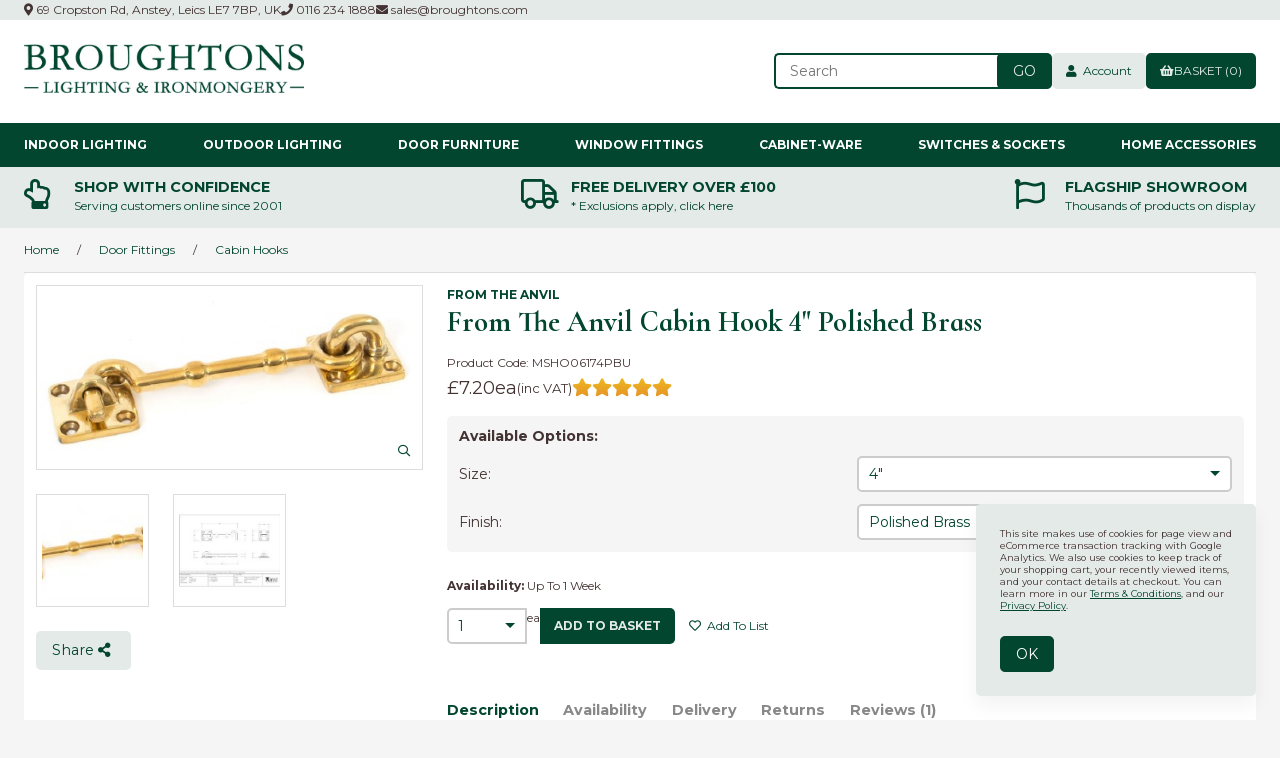

--- FILE ---
content_type: text/html; charset=UTF-8
request_url: https://www.broughtons.com/store/product/160204/from-the-anvil-cabin-hook-4-polished-brass/
body_size: 30134
content:
<!doctype html>
<html lang="en">
<head>
<link rel="preconnect" href="https://cdn.powered-by-nitrosell.com">
<link rel="preconnect" href="https://fonts.googleapis.com">
<link rel="preconnect" href="https://fonts.gstatic.com" crossorigin>
 <meta property="og:site_name" content="Broughtons of Leicester Ltd"> <meta property="og:type" content="product"> <meta property="og:title" content="From The Anvil Cabin Hook 4&quot; Polished Brass"> <meta property="og:image" content="https://www.broughtons.comhttps://cdn.powered-by-nitrosell.com/product_images/13/3038/cabin-hook-pbu-4-83548.jpg"> <meta property="og:description" content="From The Anvil Cabin Hook 4&amp;amp;quot; Polished Brass: Cabin hook made from solid brass and available in a variety of lengths.. Dimensions:. Hook Length: 1"> <meta property="product:price:amount" content="7.20"> <meta property="product:price:currency" content="GBP">  <meta property="og:availability" content="instock">  <meta property="og:upc" content="MSHO06174PBU">   <meta property="og:brand" content="From the Anvil">   <meta property="og:rating" content="5"> <meta property="og:rating_scale" content="5"> <meta property="og:rating_count" content="1">  <link rel="canonical" href="https://www.broughtons.com/store/product/160204/from-the-anvil-cabin-hook-4-polished-brass/"/> <meta property="og:url" content="/store/product/160204/from-the-anvil-cabin-hook-4-polished-brass/">   <link href="https://fonts.googleapis.com/css2?family=Cormorant+Infant:ital,wght@0,400;0,700;1,400;1,700&family=Montserrat:wght@400;700" rel="stylesheet">
<!--link rel="stylesheet" type="text/css" href="/store/assets/fonts/css/all.min.css"-->
<link href="https://www.broughtons.com/fa5/css/all.min.css" rel="stylesheet">  <meta charset="utf-8">
<meta http-equiv="X-UA-Compatible" content="IE=edge">
<meta name="viewport" content="width=device-width, initial-scale=1.0, maximum-scale=5.0">
<title>From The Anvil Cabin Hook 4&quot; Polished Brass - Broughtons Lighting &amp; Ironmongery</title>
<link rel="preconnect" href="https://cdn.powered-by-nitrosell.com"><link rel="dns-prefetch" href="https://cdn.powered-by-nitrosell.com"><meta name="description" content="From The Anvil Cabin Hook 4&amp;amp;quot; Polished Brass: Cabin hook made from solid brass and available in a variety of lengths.. Dimensions:. Hook Length: 1">
<meta name="keywords" content="From The Anvil Cabin Hook 4&amp;amp;quot; Polished Brass, Door Fittings, Cabin Hooks, Anvil Polished Brass, From the Anvil, Marches, inch, 83548,Door Fittings,Cabin Hooks, Length: 100mm, Polished Brass Unlacquered, Up To 1 Week, MSHO06174PBU, buy, shop, order, store">

    <link rel="preload" type="text/css" href="https://cdn.powered-by-nitrosell.com/assets/alpha/assets/fonts/css/fontawesome.min.css" as="style" onload="this.onload=null;this.rel='stylesheet'">
    <link rel="preload" type="text/css" href="https://cdn.powered-by-nitrosell.com/assets/alpha/assets/fonts/css/brands.min.css" as="style" onload="this.onload=null;this.rel='stylesheet'">
    <link rel="preload" type="text/css" href="https://cdn.powered-by-nitrosell.com/assets/alpha/assets/stylesheets/carousel.min.css" as="style" onload="this.onload=null;this.rel='stylesheet'">
    <link rel="stylesheet" type="text/css" href="https://cdn.powered-by-nitrosell.com/assets/alpha/assets/stylesheets/systemv3.css?198340f501768402091">
    <link rel="stylesheet" type="text/css" href="https://cdn.powered-by-nitrosell.com/public_html/13/3038/themes/stylesheet.css?198340f501768402091">
    <link href="https://www.broughtons.com/store/go/feed-promotion/" rel="alternate" type="application/rss+xml" title="New Releases">
<link href="https://www.broughtons.com/store/go/feed-specials/" rel="alternate" type="application/rss+xml" title="Promotions">
<script src="https://cdn.powered-by-nitrosell.com/assets/alpha/assets/js/systemv3.js?198340f501768402091"></script>
<script src="https://cdn.powered-by-nitrosell.com/assets/alpha/assets/js/productv3.js?198340f501768402091"></script>
<script src="https://cdn.powered-by-nitrosell.com/assets/alpha/assets/js/productlistv3.js?198340f501768402091"></script>
<script> var  template = "defaultv3"</script>
 <!-- Google Tag Manager START -->
<script>
                  if (typeof dataLayer == 'undefined')
                    var dataLayer = [];

                  function gtag(){dataLayer.push(arguments);};

                  
                </script><script>
(function(w,d,s,l,i){w[l]=w[l]||[];w[l].push({'gtm.start':
                    new Date().getTime(),event:'gtm.js'});var f=d.getElementsByTagName(s)[0],
                    j=d.createElement(s),dl=l!='dataLayer'?'&l='+l:'';j.async=true;j.src=
                    'https://www.googletagmanager.com/gtm.js?id='+i+dl;f.parentNode.insertBefore(j,f);
                    })(window,document,'script','dataLayer','GTM-K3KM2QX');
</script><script>
var sCurrency = 'GBP';
</script><script>
function getQuantityForGTM() {
                    let nQuantity  = nsc('#quantity').val();
                    let nParsedQty = parseInt(nQuantity) || 1; 
                    return nParsedQty;
                  }
</script>
 <!-- Google Tag Manager END -->
<!-- GA4 HEADER START -->
<script async src="https://www.googletagmanager.com/gtag/js?id=G-5K805Q3PFF"></script>
                <script>
                  window.dataLayer = window.dataLayer || [];
                  function gtag(){dataLayer.push(arguments);};
                  
                  
                  nsc(document).ready(function() {
                    gtag('js', new Date());
                    gtag('config', 'G-5K805Q3PFF', {"currency":"GBP","debug_mode":true});
                    gtag('event', 'screen_view', {"send_to":"G-5K805Q3PFF","screen_name":"From The Anvil Cabin Hook 4&amp;quot; Polished Brass"});
                  });
                  </script>

      <script>
        nsc(document).ready(function () {
          gtag('event', 'view_item', {"send_to":"G-5K805Q3PFF","items":[{"item_id":"MSHO06174PBU","item_name":"From The Anvil Cabin Hook 4&amp;quot; Polished Brass","price":7.2,"item_brand":"From the Anvil","item_category":"Door Fittings","item_category2":"Cabin Hooks"}],"value":"7.20"});
        });
      </script>

      <script>
        function getQuantity() {
          let nQuantity  = nsc('#quantity').val();
          let nParsedQty = parseInt(nQuantity) || 1;
          
          return nParsedQty;
        }
        
        nsc(document).on('click', '.add-to-cart, #add-to-basket-button', function () {
          let nQuantity       = getQuantity();
          let objData         = {"send_to":"G-5K805Q3PFF","items":[]};
          let fValue          = (7.2 * nQuantity).toFixed(2);
          let objItem         = {"item_id":"MSHO06174PBU","item_name":"From The Anvil Cabin Hook 4&amp;quot; Polished Brass","price":7.2,"item_brand":"From the Anvil","item_category":"Door Fittings","item_category2":"Cabin Hooks"};
          objItem['quantity'] = nQuantity;
          objData['value']    = fValue;
          objData.items.push(objItem);

          gtag('event', 'add_to_cart', objData);
        });
        
        nsc(document).on('click', '.add-to-list, .add-to-registry, #add-to-registry-button, #add-to-list-button', function () {
          let nQuantity       = getQuantity();
          let objData         = {"send_to":"G-5K805Q3PFF","items":[]};
          let fValue          = (7.2 * nQuantity).toFixed(2);
          let objItem         = {"item_id":"MSHO06174PBU","item_name":"From The Anvil Cabin Hook 4&amp;quot; Polished Brass","price":7.2,"item_brand":"From the Anvil","item_category":"Door Fittings","item_category2":"Cabin Hooks"};
          objItem['quantity'] = nQuantity;
          objData['value']    = fValue;
          objData.items.push(objItem);
          gtag('event', 'add_to_wishlist', objData);
        });
      </script>

 <!-- GA4 HEADER END -->
<link rel="icon" type="image/x-icon" href="/favicon.ico">
<style>
.owl-carousel .owl-item .owl-lazy[src] { opacity: 1 }
.owl-lazy { transiton: all 0.4s; }
.mini-basket-promo { color: var(--accent);
javascript:loadOptions();  padding: 5px 10px; margin-top: 10px; background: var(--bg);
} #slider.mobile a.image { background: #C1BAAA;
} #slider.mobile .slide { background: var(--bg);
} #slider.mobile .slide-caption { max-width: unset; left: 0; position: static; background: none; color: var(--accent); text-shadow: none;
} #slider.mobile .slide-caption h2 { margin-bottom: 1em;
} #slider.mobile .slide-caption h2 ~ * { display: block;
} #brands img { height: 150px;object-fit: contain; object-position: center center; } #label_checkout_pluginid_70:before { content: "\f1f4"; font-weight: normal !important;
} #checkout-section-checkoutplugin #plugin-8 { /* display: none; */
} #Trade_Account_Application > span { display: block;
javascript:loadOptions();  margin-bottom: 1em;
} #togglePFS { font-size: 1.5em; font-weight: 600;
} @media screen and (max-width: 650px) { #site-header .btn { order: 6; margin-left: 0; } #site-header #quick_find_submit { margin-left: -3px; padding: 5px 1.3em; } header .cart { margin-left: auto; } #matchesperpage { padding-right: 1.2em; font-size: 1.1em; }
}
/*
@media screen and (min-width: 651px) and (max-width: 1200px) and (orientation: portrait) { .featuredMenu { display: none; } .Horizontal_Nav_Menu .level_2.container { column-width: auto; column-count: 3; }
}*/
</style> <!-- JSON-LD markup generated by Google Structured Data Markup Helper. -->
<script type="application/ld+json">
{
"@context" : "http://schema.org",
"@type" : "Product",
"name" : "From The Anvil Cabin Hook 4&quot; Polished Brass",
"gtin13" : "5060282104310",
"sku" : "MSHO06174PBU",
"productID" : "MSHO06174PBU",
"image" : "https://cdn.powered-by-nitrosell.com/product_images/13/3038/cabin-hook-pbu-4-83548.jpg",
"description" : "Cabin hook made from solid brass and available in a variety of lengths. &lt;strong&gt;Dimensions:&lt;&#47;strong&gt; Hook Length: 100mm Fixing Plates: 29mm x 29mm",
"brand" : {
"@type" : "Brand",
"name" : "From the Anvil"
},
"offers" : {
"@type" : "Offer",
"url" : "/store/product/160204/from-the-anvil-cabin-hook-4-polished-brass/",
"price" : "7.20",
"priceCurrency" : "GBP",
"ItemCondition" : "NewCondition"
}
,"aggregateRating": {
"@type": "AggregateRating",
"ratingValue": "5",
"ratingCount": "1"
}
}
</script>
<style> .product-image {
position: relative;
align-self: auto !important;
}
</style>
</head> <body class="t-default wholepage page-product -search">
<!-- Google Tag Manager (noscript) -->
    <noscript><iframe src="https://www.googletagmanager.com/ns.html?id=GTM-K3KM2QX"
    height="0" width="0" style="display:none;visibility:hidden"></iframe></noscript>
    <!-- End Google Tag Manager (noscript) -->
   <header> <div class="topbar"> <div class="container flex -ac -jsb"> <nav class="tablinks"> <ul id="Header_menu" class="nscMenu nscMenuContainerLevel-1 Header_menu level_1 Horizontal_Menu">   <li class="URL headerAddress">   <a href=" /about-us/#about-findus">  <i class="fas fa-map-marker-alt"></i>  69 Cropston Rd, Anstey, Leics LE7 7BP, UK </a>   </li>   <li class="URL headerPhone">   <a href="tel:01162341888">  <i class="fas fa-phone"></i>  0116 234 1888 </a>   </li>   <li class="URL headerEmail">   <a href="mailto:sales@broughtons.com?subject=Website%20Enquiry:%20">  <i class="fas fa-envelope"></i>  sales@broughtons.com </a>   </li> </ul>  </nav>  </div> </div> <div id="site-header" class="container flex -ac"> <a href="/" id="logo"> <img src="https://cdn.powered-by-nitrosell.com/store_images/13/3038/Broughton-Logo-V4_GREEN%20%282%29.jpg" alt="Broughtons of Leicester Ltd logo" width="280" height="48"> </a> <div class="search space-l"> <div id="search" class="flex"> <div class="findPanel"> <form name="quick_find" id="quick-find" method="post" action="/store/search.asp"> <div class="form-group"> <input type="hidden" id="stripasteriskinkeywords" value="0">  <label for="headersearchbox" class="visuallyhidden">Search</label> <input aria-label="Search for products" type="text" id="headersearchbox" class="form-control typeahead" placeholder="Search"> <input aria-label="Submit Search" type="button" id="quick_find_submit" value="Go" class="btn btn-primary">  </div> </form>
</div>    </div> </div> <div class="account space-l">  <a href="/store/go/login/" class="btn btn-default btn-icon" data-target="#login-register"><i class="fa fa-user"></i>&nbsp; Account</a>   <div id="login-register" class="arrow-box target"> <div class="grid-2 s-grid-1"> <form action="https://www.broughtons.com/store/go/login/" method="post" name="frmLogin" id="frmLogin" class="basic"> <input class="form-control" aria-label="Username or e-mail" type="text" size="5" maxlength="50" name="account" id="eleaccount" value="" placeholder='E-mail' onkeypress="submitOnEnter('frmLogin', event)"> <input class="form-control" aria-label="Password" type="password" name="password" id="elepassword" size="5" maxlength="30" value="" placeholder='Password' onkeypress="submitOnEnter('frmLogin', event)" autocomplete="off">  <a href="javascript:document.forms.frmLogin.submit();" class="btn btn-primary" id="login-button">Sign In</a> <a href="/store/member.asp?action=forgotpassword" class="password-link">forgot your password?</a>  </form> <div class="register -txt-c"> <i class="fa fa-user icon-2x icon-circle"></i> <strong>New Customer?</strong> <p>Creating a new account is quick and easy.</p> <a href="/store/member.asp?action=register" class="btn btn-default" id="register-button">Create Account</a> </div> </div>
</div> <!--END:LOGIN PANEL-->   </div> <a href="#menu" class="btn btn-outline" data-target="#main-nav" id="menu-button" aria-label="Menu"> <i class="fas fa-bars"></i> </a> <div class="cart space-l"> <div id='nsc_cart_container'>  <!--START:CART--> <a href="#" class="btn btn-primary btn-icon" data-target="#cart"> <i class="fas fa-shopping-basket"></i> Basket (0)
</a> <div class="dropdown-menu dropdown-cart arrow-box target" id="cart">
 <p class="-txt-c cartEmptyBasket">Your basket is empty.</p> </div> </div> </div> </div>
</header>
 <script>
<!--
var arrSelectedNavAttr = {"department":{"type":"department", "id":"32"},"category":{"type":"category", "id":"278"}};
-->
</script>
<nav id="main-nav"> <div class="container r">  <ul id="desktopNav" class="nscMenu nscMenuContainerLevel-1 desktopNav level_1 Horizontal_Nav_Menu">   <li class="DEPARTMENT_12 dropdown menu-item-has-children level0">   <a href="/store/department/12/indoor-lighting/">  Indoor Lighting </a>   <div class="level_2-container"> <ul class="level_2 flex container">   <li class="NONLINKTITLE col-sm-3 featuredMenu">  <span> <strong></strong>  </span>   <ul class="level_3">   <li class="NONLINKTITLE h4">  <span> <strong>Popular Styles</strong>  </span>   </li>    <li class="CONTENT">  <span> <strong><a href = "https://www.broughtons.com/store/category/12/208/art-deco-nouveau-lighting/"><img src = "https://www.broughtons.com/themes/menu-images/Art-Deco-Lighting.jpg">Art Deco & Nouveau</a></strong>  </span>   </li>    <li class="CONTENT">  <span> <strong><a href = "https://www.broughtons.com/store/category/12/64/contemporary-lighting/"><img src = "https://www.broughtons.com/themes/menu-images/Contemporary-Lighting.jpg">Contemporary</a></strong>  </span>   </li>    <li class="CONTENT">  <span> <strong><a href = "https://www.broughtons.com/store/category/12/120/georgian-regency-lighting/"><img src = "https://www.broughtons.com/themes/menu-images/Georgian-&-Regency-Lighting.jpg">Georgian & Regency</a></strong>  </span>   </li>    <li class="CONTENT">  <span> <strong><a href = "https://www.broughtons.com/store/category/12/202/gothic-medieval-lighting/"><img src = "https://www.broughtons.com/themes/menu-images/Gothic-Medieval-Lights.jpg">Gothic & Medieval</a></strong>  </span>   </li>    <li class="CONTENT">  <span> <strong><a href = "https://www.broughtons.com/store/category/12/65/nautical-industrial-lighting/"><img src = "https://www.broughtons.com/themes/menu-images/Nautical-Industrial-Lights.jpg">Nautical & Industrial</a></strong>  </span>   </li>    <li class="CONTENT">  <span> <strong><a href = "https://www.broughtons.com/store/category/12/61/victorian-edwardian-lighting/"><img src = "https://www.broughtons.com/themes/menu-images/Victorian-&-Edwardian-Lighting.jpg">Victorian & Edwardian</a></strong>  </span>   </li>                                                                                                                                             </ul>  </li>    <li class="NONLINKTITLE col-sm-3 depts">  <span> <strong></strong>  </span>   <ul class="level_3">                 <li class="DYNAMIC_DEPARTMENT_INCLUDING_CATEGORIES_63 ">  <a href="/store/department/63/ceiling-lights/"> Ceiling Lights  </a>   <ul class="level_4">   <li class="CATEGORY_445">  <a href="/store/category/63/445/chandeliers/"> Chandeliers  </a>   </li>    <li class="CATEGORY_447">  <a href="/store/category/63/447/flush-ceiling-lights/"> Flush Ceiling Lights  </a>   </li>    <li class="CATEGORY_448">  <a href="/store/category/63/448/hall-hanging-lanterns/"> Hall Hanging Lanterns  </a>   </li>    <li class="CATEGORY_446">  <a href="/store/category/63/446/kitchen-island-dining-lights/"> Kitchen Island & Dining Lights  </a>   </li>    <li class="CATEGORY_449">  <a href="/store/category/63/449/pendant-lights/"> Pendant Lights  </a>   </li>    <li class="CATEGORY_450">  <a href="/store/category/63/450/rise-fall-lights/"> Rise & Fall Lights  </a>   </li>    <li class="CATEGORY_451">  <a href="/store/category/63/451/spot-lights/"> Spot Lights  </a>   </li>                                                                                                                                                                                                                                                                                                                                                                                                                                   </ul>  </li>    <li class="DYNAMIC_DEPARTMENT_INCLUDING_CATEGORIES_65 ">  <a href="/store/department/65/lamps/"> Lamps  </a>   <ul class="level_4">                 <li class="CATEGORY_456">  <a href="/store/category/65/456/floor-lamps/"> Floor Lamps  </a>   </li>    <li class="CATEGORY_457">  <a href="/store/category/65/457/oil-candle-lamps/"> Oil & Candle Lamps  </a>   </li>    <li class="CATEGORY_458">  <a href="/store/category/65/458/table-lamps/"> Table Lamps  </a>   </li>                                                                                                                                                                                                                                                                                                                                                                                                                             </ul>  </li>                                                                                                                                         </ul>  </li>    <li class="NONLINKTITLE col-sm-3 depts">  <span> <strong></strong>  </span>   <ul class="level_3">                     <li class="DYNAMIC_DEPARTMENT_INCLUDING_CATEGORIES_64 ">  <a href="/store/department/64/wall-lights/"> Wall Lights  </a>   <ul class="level_4">                       <li class="CATEGORY_453">  <a href="/store/category/64/453/bracket-wall-lights/"> Bracket Wall Lights  </a>   </li>    <li class="CATEGORY_452">  <a href="/store/category/64/452/flush-wall-lights/"> Flush Wall Lights  </a>   </li>    <li class="CATEGORY_454">  <a href="/store/category/64/454/picture-lights/"> Picture Lights  </a>   </li>    <li class="CATEGORY_455">  <a href="/store/category/64/455/spot-lights/"> Spot Lights  </a>   </li>                                                                                                                                                                                                                                                                                                                                                                                                                     </ul>  </li>    <li class="DYNAMIC_DEPARTMENT_INCLUDING_CATEGORIES_26 ">  <a href="/store/department/26/light-shades-accessories/"> Shades & Accessories  </a>   <ul class="level_4">                               <li class="CATEGORY_242">  <a href="/store/category/26/242/braided-flex/"> Braided Flex  </a>   </li>    <li class="CATEGORY_243">  <a href="/store/category/26/243/ceiling-hooks-roses-chain/"> Ceiling Hooks & Roses + Chain  </a>   </li>    <li class="CATEGORY_246">  <a href="/store/category/26/246/lampholders-galleries/"> Lampholders & Galleries  </a>   </li>    <li class="CATEGORY_409">  <a href="/store/category/26/409/light-bulbs/"> Light Bulbs  </a>   </li>    <li class="CATEGORY_537">  <a href="/store/category/26/537/light-shades/"> Light Shades  </a>   </li>                                                                                                                                                                                                                                                                                                                                                                                                           </ul>  </li>                                                                                                                                     </ul>  </li>    <li class="NONLINKTITLE col-sm-3 depts">  <span> <strong></strong>  </span>   <ul class="level_3">                         <li class="DYNAMIC_DEPARTMENT_INCLUDING_CATEGORIES_66 ">  <a href="/store/department/66/bathroom-lights/"> Bathroom Lights  </a>   <ul class="level_4">                                         <li class="CATEGORY_459">  <a href="/store/category/66/459/bathroom-ceiling-lights/"> Bathroom Ceiling Lights  </a>   </li>    <li class="CATEGORY_460">  <a href="/store/category/66/460/bathroom-wall-lights/"> Bathroom Wall Lights  </a>   </li>                                                                                                                                                                                                                                                                                                                                                                                                       </ul>  </li>    <li class="DYNAMIC_DEPARTMENT_INCLUDING_CATEGORIES_21 ">  <a href="/store/department/21/ceiling-fans/"> Ceiling Fans  </a>   <ul class="level_4">                                             <li class="CATEGORY_536">  <a href="/store/category/21/536/ceiling-fans/"> Ceiling Fans  </a>   </li>    <li class="CATEGORY_200">  <a href="/store/category/21/200/light-kits-accessories/"> Light Kits & Accessories  </a>   </li>                                                                                                                                                                                                                                                                                                                                                                                                   </ul>  </li>                                                                                                                                 </ul>  </li>                                                 </ul> </div>  </li>   <li class="DEPARTMENT_13 dropdown menu-item-has-children level0">   <a href="/store/department/13/outdoor-porch-lighting/">  Outdoor Lighting </a>   <div class="level_2-container"> <ul class="level_2 flex container">           <li class="NONLINKTITLE col-sm-3 featuredMenu">  <span> <strong></strong>  </span>   <ul class="level_3">                             <li class="NONLINKTITLE h4">  <span> <strong>Popular Styles</strong>  </span>   </li>    <li class="CONTENT">  <span> <strong><a href = "https://www.broughtons.com/store/category/13/101/contemporary-outdoor-lights/"><img src = "https://www.broughtons.com/themes/menu-images/Contemporary-Outdoor-Lights.jpg">Contemporary</a></strong>  </span>   </li>    <li class="CONTENT">  <span> <strong><a href = "https://www.broughtons.com/store/category/13/99/nautical-outdoor-lights/"><img src = "https://www.broughtons.com/themes/menu-images/outdoor-nautical-lighting.jpg">Nautical & Industrial</a></strong>  </span>   </li>    <li class="CONTENT">  <span> <strong><a href = "https://www.broughtons.com/store/category/13/100/period-outdoor-lights/"><img src = "https://www.broughtons.com/themes/menu-images/Period-Outdoor-Lighting.jpg">Period Outdoor</a></strong>  </span>   </li>    <li class="CONTENT">  <span> <strong><a href = "https://www.broughtons.com/store/category/13/98/traditional-outdoor-lights/"><img src = "https://www.broughtons.com/themes/menu-images/traditional-outdoor-lighting.jpg">Traditional</a></strong>  </span>   </li>                                                                                                                       </ul>  </li>    <li class="NONLINKTITLE col-sm-3 depts">  <span> <strong></strong>  </span>   <ul class="level_3">                                       <li class="DYNAMIC_DEPARTMENT_INCLUDING_CATEGORIES_68 ">  <a href="/store/department/68/porch-lights/"> Porch Lights  </a>   <ul class="level_4">                                                 <li class="CATEGORY_475">  <a href="/store/category/68/475/fixed-pendants/"> Fixed Pendants  </a>   </li>    <li class="CATEGORY_473">  <a href="/store/category/68/473/flush-ceiling-lights/"> Flush Ceiling Lights  </a>   </li>    <li class="CATEGORY_474">  <a href="/store/category/68/474/hanging-lanterns/"> Hanging Lanterns  </a>   </li>                                                                                                                                                                                                                                                                                                                                                                                             </ul>  </li>    <li class="DYNAMIC_DEPARTMENT_INCLUDING_CATEGORIES_67 ">  <a href="/store/department/67/outdoor-wall-lights/"> Outdoor Wall Lights  </a>   <ul class="level_4">                                                       <li class="CATEGORY_470">  <a href="/store/category/67/470/bracket-wall-lights/"> Bracket Wall Lights  </a>   </li>    <li class="CATEGORY_476">  <a href="/store/category/67/476/bulkhead-lights/"> Bulkhead Lights  </a>   </li>    <li class="CATEGORY_472">  <a href="/store/category/67/472/floodlights-pirs/"> Floodlights & PIRs  </a>   </li>    <li class="CATEGORY_471">  <a href="/store/category/67/471/flush-wall-lights/"> Flush Wall Lights  </a>   </li>                                                                                                                                                                                                                                                                                                                                                                                     </ul>  </li>                                                                                                                   </ul>  </li>    <li class="NONLINKTITLE col-sm-3 depts">  <span> <strong></strong>  </span>   <ul class="level_3">                                           <li class="DYNAMIC_DEPARTMENT_INCLUDING_CATEGORIES_25 ">  <a href="/store/department/25/driveway-landscape-lighting/"> Driveway & Landscape Lighting  </a>   <ul class="level_4">                                                               <li class="CATEGORY_467">  <a href="/store/category/25/467/bollard-lights/"> Bollard Lights  </a>   </li>    <li class="CATEGORY_238">  <a href="/store/category/25/238/ground-lights/"> Ground Lights  </a>   </li>    <li class="CATEGORY_468">  <a href="/store/category/25/468/lamp-posts-heads/"> Lamp Posts & Heads  </a>   </li>    <li class="CATEGORY_239">  <a href="/store/category/25/239/pedestal-spike-lights/"> Pedestal & Spike Lights  </a>   </li>    <li class="CATEGORY_469">  <a href="/store/category/25/469/pillar-lights/"> Pillar Lights  </a>   </li>                                                                                                                                                                                                                                                                                                                                                                           </ul>  </li>                                                                                                                 </ul>  </li>                                           </ul> </div>  </li>   <li class="DEPARTMENT_2 dropdown menu-item-has-children level0">   <a href="/store/department/2/door-furniture/">  Door Furniture </a>   <div class="level_2-container"> <ul class="level_2 flex container">                 <li class="NONLINKTITLE col-sm-3 featuredMenu">  <span> <strong></strong>  </span>   <ul class="level_3">                                             <li class="NONLINKTITLE h4">  <span> <strong>Shop By Finish</strong>  </span>   </li>    <li class="CONTENT">  <span> <strong><a href = "https://www.broughtons.com/store/category/2/127/antique-satin-brass/"><img src = "https://www.broughtons.com/themes/menu-images/Antique-Satin-Brass-Door-Furniture.jpg">Antique Satin Brass</a></strong>  </span>   </li>    <li class="CONTENT">  <span> <strong><a href = "https://www.broughtons.com/store/category/2/464/Bakelite/"><img src = "https://www.broughtons.com/themes/menu-images/Bakelite-Door-Furniture.jpg">Bakelite</a></strong>  </span>   </li>    <li class="CONTENT">  <span> <strong><a href = "https://www.broughtons.com/store/category/2/141/black-ironwork/"><img src = "https://www.broughtons.com/themes/menu-images/Black-Ironwork-Door-Furniture.jpg">Black Ironwork</a></strong>  </span>   </li>    <li class="CONTENT">  <span> <strong><a href = "https://www.broughtons.com/store/category/2/132/hand-forged/"><img src = "https://www.broughtons.com/themes/menu-images/Hand-Forged-Door-Furniture.jpg">Hand Forged</a></strong>  </span>   </li>    <li class="CONTENT">  <span> <strong><a href = "https://www.broughtons.com/store/category/2/131/Nickel-Antique-%26-Polished/"><img src = "https://www.broughtons.com/themes/menu-images/Nickel-Door-Furniture.jpg">Nickel</a></strong>  </span>   </li>    <li class="CONTENT">  <span> <strong><a href = "https://www.broughtons.com/store/category/2/128/Polished-Brass/"><img src = "https://www.broughtons.com/themes/menu-images/Polished-Brass-Door-Furniture.jpg">Polished Brass</a></strong>  </span>   </li>    <li class="CONTENT">  <span> <strong><a href = "https://www.broughtons.com/store/category/2/154/renovated-brass/"><img src = "https://www.broughtons.com/themes/menu-images/Renovated-Brass-Door-Furniture.jpg">Renovated Brass</a></strong>  </span>   </li>                                                                                                 </ul>  </li>    <li class="NONLINKTITLE col-sm-3 depts">  <span> <strong></strong>  </span>   <ul class="level_3">                                                             <li class="DYNAMIC_DEPARTMENT_INCLUDING_CATEGORIES_28 ">  <a href="/store/department/28/door-handles/"> Door Handles  </a>   <ul class="level_4">                                                                         <li class="CATEGORY_250">  <a href="/store/category/28/250/door-handles-on-backplate/"> Door Handles on Backplate  </a>   </li>    <li class="CATEGORY_251">  <a href="/store/category/28/251/multipoint-lock-handles/"> Multipoint Lock Handles  </a>   </li>    <li class="CATEGORY_253">  <a href="/store/category/28/253/pull-handles/"> Pull Handles  </a>   </li>    <li class="CATEGORY_365">  <a href="/store/category/28/365/ring-handles/"> Ring Handles  </a>   </li>    <li class="CATEGORY_252">  <a href="/store/category/28/252/round-rose-door-handles/"> Round Rose Door Handles  </a>   </li>    <li class="CATEGORY_465">  <a href="/store/category/28/465/square-rose-door-handles/"> Square Rose Door Handles  </a>   </li>                                                                                                                                                                                                                                                                                                                                                               </ul>  </li>    <li class="DYNAMIC_DEPARTMENT_INCLUDING_CATEGORIES_29 ">  <a href="/store/department/29/door-knobs/"> Door Knobs  </a>   <ul class="level_4">                                                                                     <li class="CATEGORY_254">  <a href="/store/category/29/254/centre-knobs/"> Centre Knobs  </a>   </li>    <li class="CATEGORY_255">  <a href="/store/category/29/255/mortice-knobs/"> Mortice Knobs  </a>   </li>    <li class="CATEGORY_256">  <a href="/store/category/29/256/rim-lock-knobs/"> Rim Lock Knobs  </a>   </li>                                                                                                                                                                                                                                                                                                                                                         </ul>  </li>    <li class="DYNAMIC_DEPARTMENT_INCLUDING_CATEGORIES_56 ">  <a href="/store/department/56/door-bells/"> Door Bells  </a>   <ul class="level_4">                                                                                           <li class="CATEGORY_378">  <a href="/store/category/56/378/bell-pulls-cranks/"> Bell Pulls & Cranks  </a>   </li>    <li class="CATEGORY_379">  <a href="/store/category/56/379/bell-pushes/"> Bell Pushes  </a>   </li>    <li class="CATEGORY_397">  <a href="/store/category/56/397/butlers-shop-bells/"> Butlers & Shop Bells  </a>   </li>    <li class="CATEGORY_380">  <a href="/store/category/56/380/electrical-door-bells/"> Electrical Door Bells  </a>   </li>    <li class="CATEGORY_504">  <a href="/store/category/56/504/rotary-bells/"> Rotary Bells  </a>   </li>                                                                                                                                                                                                                                                                                                                                               </ul>  </li>                                                                                           </ul>  </li>    <li class="NONLINKTITLE col-sm-3 depts">  <span> <strong></strong>  </span>   <ul class="level_3">                                                                   <li class="DYNAMIC_DEPARTMENT_INCLUDING_CATEGORIES_19 ">  <a href="/store/department/19/door-locks-door-latches/"> Door Locks & Door Latches  </a>   <ul class="level_4">                                                                                                     <li class="CATEGORY_171">  <a href="/store/category/19/171/bathroom-locks/"> Bathroom Locks  </a>   </li>    <li class="CATEGORY_257">  <a href="/store/category/19/257/door-bolts/"> Door Bolts  </a>   </li>    <li class="CATEGORY_258">  <a href="/store/category/19/258/door-chains/"> Door Chains  </a>   </li>    <li class="CATEGORY_259">  <a href="/store/category/19/259/espagnolette-bolts/"> Espagnolette Bolts  </a>   </li>    <li class="CATEGORY_169">  <a href="/store/category/19/169/mortice-latches-catches/"> Mortice Latches & Catches  </a>   </li>    <li class="CATEGORY_170">  <a href="/store/category/19/170/mortice-locks/"> Mortice Locks  </a>   </li>    <li class="CATEGORY_164">  <a href="/store/category/19/164/rim-lock-knobs/"> Rim Lock Knobs  </a>   </li>    <li class="CATEGORY_167">  <a href="/store/category/19/167/rim-locks-rim-latches/"> Rim Locks & Rim Latches  </a>   </li>    <li class="CATEGORY_260">  <a href="/store/category/19/260/thumb-latches/"> Thumb Latches  </a>   </li>    <li class="CATEGORY_168">  <a href="/store/category/19/168/yale-type-locks/"> Yale-Type Locks  </a>   </li>                                                                                                                                                                                                                                                                                                                           </ul>  </li>    <li class="DYNAMIC_DEPARTMENT_INCLUDING_CATEGORIES_31 ">  <a href="/store/department/31/hinges/"> Hinges  </a>   <ul class="level_4">                                                                                                                         <li class="CATEGORY_268">  <a href="/store/category/31/268/door-butt-hinges/"> Door Butt Hinges  </a>   </li>    <li class="CATEGORY_269">  <a href="/store/category/31/269/false-hinges/"> False Hinges  </a>   </li>    <li class="CATEGORY_270">  <a href="/store/category/31/270/parliament-projection-hinges/"> Parliament & Projection Hinges  </a>   </li>    <li class="CATEGORY_271">  <a href="/store/category/31/271/special-purpose-hinges/"> Special Purpose Hinges  </a>   </li>    <li class="CATEGORY_272">  <a href="/store/category/31/272/tee-h-hinges/"> Tee & H Hinges  </a>   </li>                                                                                                                                                                                                                                                                                                                 </ul>  </li>                                                                                       </ul>  </li>    <li class="NONLINKTITLE col-sm-3 depts">  <span> <strong></strong>  </span>   <ul class="level_3">                                                                       <li class="DYNAMIC_DEPARTMENT_INCLUDING_CATEGORIES_30 ">  <a href="/store/department/30/front-door-furniture/"> Front Door Furniture  </a>   <ul class="level_4">                                                                                                                                   <li class="CATEGORY_483">  <a href="/store/category/30/483/centre-door-knobs/"> Centre Door Knobs  </a>   </li>    <li class="CATEGORY_267">  <a href="/store/category/30/267/cylinder-door-pulls/"> Cylinder Door Pulls  </a>   </li>    <li class="CATEGORY_261">  <a href="/store/category/30/261/door-knockers/"> Door Knockers  </a>   </li>    <li class="CATEGORY_401">  <a href="/store/category/30/401/door-viewers/"> Door Viewers  </a>   </li>    <li class="CATEGORY_262">  <a href="/store/category/30/262/escutcheons/"> Escutcheons  </a>   </li>    <li class="CATEGORY_528">  <a href="/store/category/30/528/internal-flaps/"> Internal Flaps  </a>   </li>    <li class="CATEGORY_263">  <a href="/store/category/30/263/letter-plates/"> Letter Plates  </a>   </li>    <li class="CATEGORY_264">  <a href="/store/category/30/264/numerals-letters/"> Numerals & Letters  </a>   </li>    <li class="CATEGORY_265">  <a href="/store/category/30/265/post-letter-boxes-cages/"> Post & Letter Boxes & Cages  </a>   </li>                                                                                                                                                                                                                                                                                               </ul>  </li>    <li class="DYNAMIC_DEPARTMENT_INCLUDING_CATEGORIES_32 ">  <a href="/store/department/32/door-fittings/"> Door Fittings  </a>   <ul class="level_4">                                                                                                                                                     <li class="CATEGORY_278">  <a href="/store/category/32/278/cabin-hooks/"> Cabin Hooks  </a>   </li>    <li class="CATEGORY_535">  <a href="/store/category/32/535/door-closers/"> Door Closers  </a>   </li>    <li class="CATEGORY_273">  <a href="/store/category/32/273/door-stops/"> Door Stops  </a>   </li>    <li class="CATEGORY_274">  <a href="/store/category/32/274/door-studs-nails-grilles/"> Door Studs, Nails & Grilles  </a>   </li>    <li class="CATEGORY_276">  <a href="/store/category/32/276/finger-plates/"> Finger Plates  </a>   </li>    <li class="CATEGORY_277">  <a href="/store/category/32/277/hat-coat-hooks/"> Hat & Coat Hooks  </a>   </li>    <li class="CATEGORY_542">  <a href="/store/category/32/542/kick-plates/"> Kick Plates  </a>   </li>    <li class="CATEGORY_543">  <a href="/store/category/32/543/pocket-sliding-door-fittings/"> Pocket & Sliding Door Fittings  </a>   </li>    <li class="CATEGORY_462">  <a href="/store/category/32/462/portiere-rods/"> Portiere Rods  </a>   </li>    <li class="CATEGORY_502">  <a href="/store/category/32/502/signs/"> Signs  </a>   </li>    <li class="CATEGORY_499">  <a href="/store/category/32/499/spares-accessories/"> Spares & Accessories  </a>   </li>                                                                                                                                                                                                                                                                         </ul>  </li>                                                                                   </ul>  </li>                                   </ul> </div>  </li>   <li class="DEPARTMENT_8 dropdown menu-item-has-children level0">   <a href="/store/department/8/window-fittings/">  Window Fittings </a>   <div class="level_2-container"> <ul class="level_2 flex container">                         <li class="NONLINKTITLE col-sm-3 featuredMenu">  <span> <strong></strong>  </span>   <ul class="level_3">                                                                           <li class="NONLINKTITLE h4">  <span> <strong>Popular Ranges</strong>  </span>   </li>    <li class="CONTENT">  <span> <strong><a href = "https://www.broughtons.com/store/category/8/45/antique-satin-brass/"><img src = "https://www.broughtons.com/themes/menu-images/Antique-Satin-Brass-Window-Fittings.jpg">Antique Satin Brass</a></strong>  </span>   </li>    <li class="CONTENT">  <span> <strong><a href = "https://www.broughtons.com/store/category/8/43/black-ironwork/"><img src = "https://www.broughtons.com/themes/menu-images/Black-Ironwork-Window-Fittings.jpg">Black Ironwork</a></strong>  </span>   </li>    <li class="CONTENT">  <span> <strong><a href = "https://www.broughtons.com/store/category/8/411/hand-forged/"><img src = "https://www.broughtons.com/themes/menu-images/Hand-Forged-Window-Fittings.jpg">Hand Forged</a></strong>  </span>   </li>    <li class="CONTENT">  <span> <strong><a href = "http://www.broughtons.com/store/category/8/42/polished-brass/"><img src = "https://www.broughtons.com/themes/menu-images/English-Polished-Brass-Window-Fittings.jpg">Polished Brass</a></strong>  </span>   </li>                                                                         </ul>  </li>    <li class="NONLINKTITLE col-sm-3 depts">  <span> <strong></strong>  </span>   <ul class="level_3">                                                                                     <li class="DYNAMIC_DEPARTMENT_INCLUDING_CATEGORIES_53 ">  <a href="/store/department/53/casement-window-fittings/"> Casement Window Fittings  </a>   <ul class="level_4">                                                                                                                                                                           <li class="CATEGORY_501">  <a href="/store/category/53/501/accessories/"> Accessories  </a>   </li>    <li class="CATEGORY_369">  <a href="/store/category/53/369/espagnolette-handles/"> Espagnolette Handles  </a>   </li>    <li class="CATEGORY_370">  <a href="/store/category/53/370/window-handles/"> Window Handles  </a>   </li>    <li class="CATEGORY_402">  <a href="/store/category/53/402/window-hinges/"> Window Hinges  </a>   </li>    <li class="CATEGORY_545">  <a href="/store/category/53/545/window-pins/"> Window Pins  </a>   </li>    <li class="CATEGORY_371">  <a href="/store/category/53/371/window-stays/"> Window Stays  </a>   </li>                                                                                                                                                                                                                                                             </ul>  </li>    <li class="DYNAMIC_DEPARTMENT_INCLUDING_CATEGORIES_54 ">  <a href="/store/department/54/fanlight-shutter-fittings/"> Fanlight & Shutter Fittings  </a>   <ul class="level_4">                                                                                                                                                                                       <li class="CATEGORY_372">  <a href="/store/category/54/372/fanlight-fittings/"> Fanlight Fittings  </a>   </li>    <li class="CATEGORY_373">  <a href="/store/category/54/373/shutter-fittings/"> Shutter Fittings  </a>   </li>                                                                                                                                                                                                                                                         </ul>  </li>                                                                     </ul>  </li>    <li class="NONLINKTITLE col-sm-3 depts">  <span> <strong></strong>  </span>   <ul class="level_3">                                                                                         <li class="DYNAMIC_DEPARTMENT_INCLUDING_CATEGORIES_55 ">  <a href="/store/department/55/sash-window-fittings/"> Sash Window Fittings  </a>   <ul class="level_4">                                                                                                                                                                                           <li class="CATEGORY_374">  <a href="/store/category/55/374/sash-fasteners/"> Sash Fasteners  </a>   </li>    <li class="CATEGORY_375">  <a href="/store/category/55/375/sash-lifts-handles/"> Sash Lifts & Handles  </a>   </li>    <li class="CATEGORY_376">  <a href="/store/category/55/376/sash-pulleys/"> Sash Pulleys  </a>   </li>    <li class="CATEGORY_505">  <a href="/store/category/55/505/sash-screws-stops/"> Sash Screws & Stops  </a>   </li>                                                                                                                                                                                                                                                 </ul>  </li>    <li class="DYNAMIC_DEPARTMENT_INCLUDING_CATEGORIES_27 ">  <a href="/store/department/27/window-security/"> Window Security  </a>   <ul class="level_4">                                                                                                                                                                                                   <li class="CATEGORY_247">  <a href="/store/category/27/247/locking-window-pins/"> Locking Window Pins  </a>   </li>    <li class="CATEGORY_248">  <a href="/store/category/27/248/mortice-bolts/"> Mortice Bolts  </a>   </li>    <li class="CATEGORY_249">  <a href="/store/category/27/249/sash-screws-stops/"> Sash Screws & Stops  </a>   </li>                                                                                                                                                                                                                                           </ul>  </li>                                                                 </ul>  </li>    <li class="NONLINKTITLE col-sm-3 depts">  <span> <strong></strong>  </span>   <ul class="level_3">                                                                                             <li class="DYNAMIC_DEPARTMENT_INCLUDING_CATEGORIES_24 ">  <a href="/store/department/24/curtain-poles-fittings/"> Curtain Poles & Fittings  </a>   <ul class="level_4">                                                                                                                                                                                                         <li class="CATEGORY_233">  <a href="/store/category/24/233/antique-satin-brass/"> Antique Satin Brass  </a>   </li>    <li class="CATEGORY_232">  <a href="/store/category/24/232/curtain-accessories/"> Curtain Accessories  </a>   </li>    <li class="CATEGORY_234">  <a href="/store/category/24/234/hand-forged/"> Hand Forged  </a>   </li>    <li class="CATEGORY_235">  <a href="/store/category/24/235/polished-brass/"> Polished Brass  </a>   </li>    <li class="CATEGORY_236">  <a href="/store/category/24/236/portiere-rods-for-doors/"> Portiere Rods (for doors)  </a>   </li>                                                                                                                                                                                                                                 </ul>  </li>                                                               </ul>  </li>                           </ul> </div>  </li>   <li class="DEPARTMENT_58 dropdown menu-item-has-children level0">   <a href="/store/department/58/cabinet-ware/">  Cabinet-ware </a>   <div class="level_2-container"> <ul class="level_2 flex container">                                 <li class="NONLINKTITLE col-sm-3 featuredMenu">  <span> <strong></strong>  </span>   <ul class="level_3">                                                                                               <li class="NONLINKTITLE h4">  <span> <strong>Popular Ranges</strong>  </span>   </li>    <li class="CONTENT">  <span> <strong><a href = "http://www.broughtons.com/store/category/58/421/antique-satin-brass/"><img src = "https://www.broughtons.com/themes/menu-images/Antique-Satin-Brass-Cabinetware.jpg">Antique Satin Brass</a></strong>  </span>   </li>    <li class="CONTENT">  <span> <strong><a href = "http://www.broughtons.com/store/category/58/480/bakelite/"><img src = "https://www.broughtons.com/themes/menu-images/Bakelite-Cabinetware.jpg">Bakelite</a></strong>  </span>   </li>    <li class="CONTENT">  <span> <strong><a href = "http://www.broughtons.com/store/category/58/416/black-ironwork/"><img src = "https://www.broughtons.com/themes/menu-images/Black-Ironwork-Cabinetware.jpg">Black Ironwork</a></strong>  </span>   </li>    <li class="CONTENT">  <span> <strong><a href = "http://www.broughtons.com/store/category/58/418/hand-forged/"><img src = "https://www.broughtons.com/themes/menu-images/Hand-Forged-Cabinet-ware.jpg">Hand Forged</a></strong>  </span>   </li>    <li class="CONTENT">  <span> <strong><a href = "http://www.broughtons.com/store/category/58/419/pewter/"><img src = "https://www.broughtons.com/themes/menu-images/Pewter-Cabinetware.jpg">Pewter</a></strong>  </span>   </li>                                                   </ul>  </li>    <li class="NONLINKTITLE col-sm-3 depts">  <span> <strong></strong>  </span>   <ul class="level_3">                                                                                                           <li class="DYNAMIC_DEPARTMENT_INCLUDING_CATEGORIES_33 ">  <a href="/store/department/33/cabinet-handles/"> Cabinet Handles  </a>   <ul class="level_4">                                                                                                                                                                                                                   <li class="CATEGORY_511">  <a href="/store/category/33/511/appliance-pulls/"> Appliance Pulls  </a>   </li>    <li class="CATEGORY_279">  <a href="/store/category/33/279/drawer-pulls/"> Drawer Pulls  </a>   </li>    <li class="CATEGORY_280">  <a href="/store/category/33/280/drop-handles/"> Drop Handles  </a>   </li>    <li class="CATEGORY_281">  <a href="/store/category/33/281/flush-handles/"> Flush Handles  </a>   </li>    <li class="CATEGORY_282">  <a href="/store/category/33/282/pull-handles/"> Pull Handles  </a>   </li>                                                                                                                                                                                                                       </ul>  </li>    <li class="DYNAMIC_DEPARTMENT_INCLUDING_CATEGORIES_34 ">  <a href="/store/department/34/cabinet-hinges/"> Cabinet Hinges  </a>   <ul class="level_4">                                                                                                                                                                                                                             <li class="CATEGORY_400">  <a href="/store/category/34/400/butt-hinges/"> Butt Hinges  </a>   </li>    <li class="CATEGORY_283">  <a href="/store/category/34/283/decorative-hinges/"> Decorative Hinges  </a>   </li>    <li class="CATEGORY_284">  <a href="/store/category/34/284/h-hinges/"> H Hinges  </a>   </li>    <li class="CATEGORY_285">  <a href="/store/category/34/285/tee-hinges/"> Tee Hinges  </a>   </li>                                                                                                                                                                                                               </ul>  </li>                                               </ul>  </li>    <li class="NONLINKTITLE col-sm-3 depts">  <span> <strong></strong>  </span>   <ul class="level_3">                                                                                                               <li class="DYNAMIC_DEPARTMENT_INCLUDING_CATEGORIES_35 ">  <a href="/store/department/35/cupboard-door-knobs/"> Cupboard Door Knobs  </a>   <ul class="level_4">                                                                                                                                                                                                                                     <li class="CATEGORY_286">  <a href="/store/category/35/286/antique-style-cupboard-knobs/"> Antique Style Cupboard Knobs  </a>   </li>    <li class="CATEGORY_288">  <a href="/store/category/35/288/contemporary-cupboard-knobs/"> Contemporary Cupboard Knobs  </a>   </li>    <li class="CATEGORY_290">  <a href="/store/category/35/290/glass-cupboard-knobs/"> Glass Cupboard Knobs  </a>   </li>    <li class="CATEGORY_289">  <a href="/store/category/35/289/hand-forged-cupboard-knobs/"> Hand Forged Cupboard Knobs  </a>   </li>    <li class="CATEGORY_510">  <a href="/store/category/35/510/pewter-cupboard-knobs/"> Pewter Cupboard Knobs  </a>   </li>    <li class="CATEGORY_287">  <a href="/store/category/35/287/porcelain-cupboard-knobs/"> Porcelain Cupboard Knobs  </a>   </li>    <li class="CATEGORY_507">  <a href="/store/category/35/507/vintage-chic-cupboard-knobs/"> Vintage Chic Cupboard Knobs  </a>   </li>    <li class="CATEGORY_291">  <a href="/store/category/35/291/wooden-cupboard-knobs/"> Wooden Cupboard Knobs  </a>   </li>                                                                                                                                                                                               </ul>  </li>                                             </ul>  </li>    <li class="NONLINKTITLE col-sm-3 depts">  <span> <strong></strong>  </span>   <ul class="level_3">                                                                                                                 <li class="DYNAMIC_DEPARTMENT_INCLUDING_CATEGORIES_15 ">  <a href="/store/department/15/cabinet-fittings/"> Cabinet Fittings  </a>   <ul class="level_4">                                                                                                                                                                                                                                                     <li class="CATEGORY_292">  <a href="/store/category/15/292/box-chest-corners/"> Box/Chest Corners  </a>   </li>    <li class="CATEGORY_103">  <a href="/store/category/15/103/cabinet-locks-bolts/"> Cabinet Locks & Bolts  </a>   </li>    <li class="CATEGORY_104">  <a href="/store/category/15/104/catches-table-fittings/"> Catches & Table Fittings  </a>   </li>    <li class="CATEGORY_388">  <a href="/store/category/15/388/escutcheons/"> Escutcheons  </a>   </li>    <li class="CATEGORY_293">  <a href="/store/category/15/293/furniture-castor-cups/"> Furniture Castor Cups  </a>   </li>                                                                                                                                                                                     </ul>  </li>                                           </ul>  </li>                   </ul> </div>  </li>   <li class="DEPARTMENT_3 dropdown menu-item-has-children level0">   <a href="/store/department/3/switches-sockets/">  Switches & Sockets </a>   <div class="level_2-container"> <ul class="level_2 flex container">                                         <li class="NONLINKTITLE col-sm-3 featuredMenu">  <span> <strong></strong>  </span>   <ul class="level_3">                                                                                                                   <li class="NONLINKTITLE h4">  <span> <strong>Popular Ranges</strong>  </span>   </li>    <li class="CONTENT">  <span> <strong><a href = "http://www.broughtons.com/store/search/theme/edwardian-electrical-hand-aged-brass/"><img src = "https://www.broughtons.com/themes/menu-images/Edwardian-Electrical.jpg">Edwardian</a></strong>  </span>   </li>    <li class="CONTENT">  <span> <strong><a href = "http://www.broughtons.com/store/search/theme/georgian-electrical-polished-brass-lacquered/"><img src = "https://www.broughtons.com/themes/menu-images/Georgian-Electrical.jpg">Georgian</a></strong>  </span>   </li>    <li class="CONTENT">  <span> <strong><a href = "https://www.broughtons.com/store/search/theme/hand-forged-electrical-anthracite/"><img src = "https://www.broughtons.com/themes/menu-images/Hand-Forged-Electrical.jpg">Hand Forged</a></strong>  </span>   </li>    <li class="CONTENT">  <span> <strong><a href = "http://www.broughtons.com/store/search/theme/tudor-mode-electrical-polished-chrome/"><img src = "https://www.broughtons.com/themes/menu-images/Mode-Electrical.jpg">Mode</a></strong>  </span>   </li>    <li class="CONTENT">  <span> <strong><a href = "https://www.broughtons.com/store/search/theme/english-pewter-switches-and-sockets/"><img src = "https://www.broughtons.com/themes/menu-images/Pewter-Electrical.jpg">Solid Pewter</a></strong>  </span>   </li>    <li class="CONTENT">  <span> <strong><a href = "http://www.broughtons.com/store/search/theme/victorian-electrical-hand-aged-brass/"><img src = "https://www.broughtons.com/themes/menu-images/Victorian-Electrical.jpg">Victorian</a></strong>  </span>   </li>                             </ul>  </li>    <li class="NONLINKTITLE col-sm-3 depts">  <span> <strong></strong>  </span>   <ul class="level_3">                                                                                                                                 <li class="DYNAMIC_DEPARTMENT_INCLUDING_CATEGORIES_38 ">  <a href="/store/department/38/electrical-switches/"> Switches  </a>   <ul class="level_4">                                                                                                                                                                                                                                                               <li class="CATEGORY_305">  <a href="/store/category/38/305/ceiling-pull-switches/"> Ceiling Pull Switches  </a>   </li>    <li class="CATEGORY_306">  <a href="/store/category/38/306/cooker-switches/"> Cooker Switches  </a>   </li>    <li class="CATEGORY_307">  <a href="/store/category/38/307/dimmer-switches/"> Dimmer Switches  </a>   </li>    <li class="CATEGORY_308">  <a href="/store/category/38/308/dolly-light-switches/"> Dolly Light Switches  </a>   </li>    <li class="CATEGORY_309">  <a href="/store/category/38/309/fan-isolators/"> Fan Isolators  </a>   </li>    <li class="CATEGORY_514">  <a href="/store/category/38/514/industrial-switches/"> Industrial Switches  </a>   </li>    <li class="CATEGORY_310">  <a href="/store/category/38/310/period-round-dolly-switches/"> Period Round Dolly Switches  </a>   </li>    <li class="CATEGORY_311">  <a href="/store/category/38/311/rocker-light-switches/"> Rocker Light Switches  </a>   </li>                                                                                                                                                                     </ul>  </li>    <li class="DYNAMIC_DEPARTMENT_INCLUDING_CATEGORIES_40 ">  <a href="/store/department/40/fused-spurs/"> Fused Spurs  </a>   <ul class="level_4">                                                                                                                                                                                                                                                                               <li class="CATEGORY_320">  <a href="/store/category/40/320/fuse-only-spurs/"> Fuse Only Spurs  </a>   </li>    <li class="CATEGORY_321">  <a href="/store/category/40/321/switched-fused-spurs/"> Switched Fused Spurs  </a>   </li>                                                                                                                                                                 </ul>  </li>                         </ul>  </li>    <li class="NONLINKTITLE col-sm-3 depts">  <span> <strong></strong>  </span>   <ul class="level_3">                                                                                                                                     <li class="DYNAMIC_DEPARTMENT_INCLUDING_CATEGORIES_39 ">  <a href="/store/department/39/electrical-sockets/"> Sockets  </a>   <ul class="level_4">                                                                                                                                                                                                                                                                                   <li class="CATEGORY_313">  <a href="/store/category/39/313/data-sockets/"> Data Sockets  </a>   </li>    <li class="CATEGORY_315">  <a href="/store/category/39/315/lighting-sockets/"> Lighting Sockets  </a>   </li>    <li class="CATEGORY_316">  <a href="/store/category/39/316/phone-sockets/"> Phone Sockets  </a>   </li>    <li class="CATEGORY_319">  <a href="/store/category/39/319/plug-sockets/"> Plug Sockets  </a>   </li>    <li class="CATEGORY_317">  <a href="/store/category/39/317/shaver-sockets/"> Shaver Sockets  </a>   </li>    <li class="CATEGORY_318">  <a href="/store/category/39/318/tv-aerial-satellite-sockets/"> TV Aerial & Satellite Sockets  </a>   </li>                                                                                                                                                     </ul>  </li>    <li class="DYNAMIC_DEPARTMENT_INCLUDING_CATEGORIES_41 ">  <a href="/store/department/41/electrical-spares-fittings/"> Spares & Other Fittings  </a>   <ul class="level_4">                                                                                                                                                                                                                                                                                               <li class="CATEGORY_322">  <a href="/store/category/41/322/blank-plates/"> Blank Plates  </a>   </li>    <li class="CATEGORY_524">  <a href="/store/category/41/524/cable-outlets/"> Cable Outlets  </a>   </li>    <li class="CATEGORY_527">  <a href="/store/category/41/527/modular-components/"> Modular Components  </a>   </li>    <li class="CATEGORY_526">  <a href="/store/category/41/526/modular-plates/"> Modular Plates  </a>   </li>    <li class="CATEGORY_500">  <a href="/store/category/41/500/plugs/"> Plugs  </a>   </li>    <li class="CATEGORY_323">  <a href="/store/category/41/323/switches/"> Switches  </a>   </li>    <li class="CATEGORY_481">  <a href="/store/category/41/481/wooden-pattresses/"> Wooden Pattresses  </a>   </li>                                                                                                                                       </ul>  </li>                     </ul>  </li>    <li class="NONLINKTITLE col-sm-3 depts">  <span> <strong></strong>  </span>   <ul class="level_3">                                                                                                                                         <li class="DEPARTMENT_3 ">  <a href="/store/department/3/switches-sockets/"> Shop by Finish  </a>   <ul class="level_4">                                                                                                                                                                                                                                                                                                             <li class="CATEGORY_522">  <a href="/store/category/3/522/antique-brass/"> Antique Brass  </a>   </li>    <li class="CATEGORY_25">  <a href="/store/category/3/25/antique-satin-brass/"> Antique Satin Brass  </a>   </li>    <li class="CATEGORY_521">  <a href="/store/category/3/521/bakelite/"> Bakelite  </a>   </li>    <li class="CATEGORY_519">  <a href="/store/category/3/519/bronze/"> Bronze  </a>   </li>    <li class="CATEGORY_518">  <a href="/store/category/3/518/copper/"> Copper  </a>   </li>    <li class="CATEGORY_523">  <a href="/store/category/3/523/dark-antique-relief/"> Dark Antique Relief  </a>   </li>    <li class="CATEGORY_24">  <a href="/store/category/3/24/hand-aged-brass/"> Hand Aged Brass  </a>   </li>    <li class="CATEGORY_27">  <a href="/store/category/3/27/hand-forged/"> Hand Forged  </a>   </li>    <li class="CATEGORY_520">  <a href="/store/category/3/520/painted/"> Painted  </a>   </li>    <li class="CATEGORY_26">  <a href="/store/category/3/26/pewter/"> Pewter  </a>   </li>    <li class="CATEGORY_23">  <a href="/store/category/3/23/polished-brass/"> Polished Brass  </a>   </li>    <li class="CATEGORY_165">  <a href="/store/category/3/165/polished-chrome/"> Polished Chrome  </a>   </li>    <li class="CATEGORY_28">  <a href="/store/category/3/28/polished-nickel/"> Polished Nickel  </a>   </li>    <li class="CATEGORY_539">  <a href="/store/category/3/539/renovated-brass/"> Renovated Brass  </a>   </li>    <li class="CATEGORY_29">  <a href="/store/category/3/29/satin-chrome/"> Satin Chrome  </a>   </li>    <li class="CATEGORY_525">  <a href="/store/category/3/525/satin-nickel/"> Satin Nickel  </a>   </li>                                                                                                       </ul>  </li>                   </ul>  </li>           </ul> </div>  </li>   <li class="DEPARTMENT_9 dropdown menu-item-has-children level0">   <a href="/store/department/9/home-accessories/">  Home Accessories </a>   <div class="level_2-container"> <ul class="level_2 flex container">                                                 <li class="NONLINKTITLE col-sm-3 depts">  <span> <strong></strong>  </span>   <ul class="level_3">                                                                                                                                           <li class="DYNAMIC_DEPARTMENT_INCLUDING_CATEGORIES_70 ">  <a href="/store/department/70/air-vents-grilles/"> Air Vents & Grilles  </a>   <ul class="level_4">                                                                                                                                                                                                                                                                                                                                             <li class="CATEGORY_532">  <a href="/store/category/70/532/bevel-edge-vents/"> Bevel Edge Vents  </a>   </li>    <li class="CATEGORY_533">  <a href="/store/category/70/533/cast-vents/"> Cast Vents  </a>   </li>    <li class="CATEGORY_529">  <a href="/store/category/70/529/flush-vents/"> Flush Vents  </a>   </li>    <li class="CATEGORY_530">  <a href="/store/category/70/530/hit-miss-vents/"> Hit & Miss Vents  </a>   </li>    <li class="CATEGORY_531">  <a href="/store/category/70/531/louvre-vents/"> Louvre Vents  </a>   </li>                                                                                             </ul>  </li>    <li class="DYNAMIC_DEPARTMENT_INCLUDING_CATEGORIES_1 ">  <a href="/store/department/1/bells/"> Bells  </a>   <ul class="level_4">                                                                                                                                                                                                                                                                                                                                                       <li class="CATEGORY_20">  <a href="/store/category/1/20/bell-pulls-cranks/"> Bell Pulls & Cranks  </a>   </li>    <li class="CATEGORY_17">  <a href="/store/category/1/17/bell-pushes/"> Bell Pushes  </a>   </li>    <li class="CATEGORY_381">  <a href="/store/category/1/381/butlers-bells/"> Butlers Bells  </a>   </li>    <li class="CATEGORY_19">  <a href="/store/category/1/19/electrical-door-bells/"> Electrical Door Bells  </a>   </li>    <li class="CATEGORY_18">  <a href="/store/category/1/18/mechanical-door-bells/"> Mechanical Door Bells  </a>   </li>    <li class="CATEGORY_382">  <a href="/store/category/1/382/service-bells/"> Service Bells  </a>   </li>    <li class="CATEGORY_119">  <a href="/store/category/1/119/ship-hand-bells/"> Ship & Hand Bells  </a>   </li>    <li class="CATEGORY_383">  <a href="/store/category/1/383/shop-bells/"> Shop Bells  </a>   </li>                                                                             </ul>  </li>               </ul>  </li>    <li class="NONLINKTITLE col-sm-3 depts">  <span> <strong></strong>  </span>   <ul class="level_3">                                                                                                                                               <li class="DYNAMIC_DEPARTMENT_INCLUDING_CATEGORIES_50 ">  <a href="/store/department/50/bathroom-accessories/"> Bathroom Accessories  </a>   <ul class="level_4">                                                                                                                                                                                                                                                                                                                                                                       <li class="CATEGORY_359">  <a href="/store/category/50/359/accessories/"> Accessories  </a>   </li>    <li class="CATEGORY_391">  <a href="/store/category/50/391/bath-racks/"> Bath Racks  </a>   </li>    <li class="CATEGORY_393">  <a href="/store/category/50/393/bathroom-shelves/"> Bathroom Shelves  </a>   </li>    <li class="CATEGORY_515">  <a href="/store/category/50/515/cord-pulls/"> Cord Pulls  </a>   </li>    <li class="CATEGORY_407">  <a href="/store/category/50/407/mirrors/"> Mirrors  </a>   </li>    <li class="CATEGORY_392">  <a href="/store/category/50/392/shower-baskets/"> Shower Baskets  </a>   </li>    <li class="CATEGORY_546">  <a href="/store/category/50/546/sinks/"> Sinks  </a>   </li>    <li class="CATEGORY_395">  <a href="/store/category/50/395/soap-dishes-dispensers/"> Soap Dishes & Dispensers  </a>   </li>    <li class="CATEGORY_484">  <a href="/store/category/50/484/toilet-brushes/"> Toilet Brushes  </a>   </li>    <li class="CATEGORY_360">  <a href="/store/category/50/360/toilet-roll-holders/"> Toilet Roll Holders  </a>   </li>    <li class="CATEGORY_394">  <a href="/store/category/50/394/toothbrush-tumbler-sets/"> Toothbrush & Tumbler Sets  </a>   </li>    <li class="CATEGORY_361">  <a href="/store/category/50/361/towel-rails/"> Towel Rails  </a>   </li>    <li class="CATEGORY_362">  <a href="/store/category/50/362/towel-rings/"> Towel Rings  </a>   </li>                                                   </ul>  </li>             </ul>  </li>    <li class="NONLINKTITLE col-sm-3 depts">  <span> <strong></strong>  </span>   <ul class="level_3">                                                                                                                                                 <li class="DYNAMIC_DEPARTMENT_INCLUDING_CATEGORIES_36 ">  <a href="/store/department/36/fireside/"> Fireside  </a>   <ul class="level_4">                                                                                                                                                                                                                                                                                                                                                                                                 <li class="CATEGORY_490">  <a href="/store/category/36/490/bellows/"> Bellows  </a>   </li>    <li class="CATEGORY_491">  <a href="/store/category/36/491/coal-buckets/"> Coal Buckets  </a>   </li>    <li class="CATEGORY_492">  <a href="/store/category/36/492/companion-sets/"> Companion Sets  </a>   </li>    <li class="CATEGORY_493">  <a href="/store/category/36/493/fenders/"> Fenders  </a>   </li>    <li class="CATEGORY_494">  <a href="/store/category/36/494/fire-dogs/"> Fire Dogs  </a>   </li>    <li class="CATEGORY_495">  <a href="/store/category/36/495/fire-guards-screens/"> Fire Guards & Screens  </a>   </li>    <li class="CATEGORY_496">  <a href="/store/category/36/496/log-baskets/"> Log Baskets  </a>   </li>    <li class="CATEGORY_299">  <a href="/store/category/36/299/maintenance-spares/"> Maintenance & Spares  </a>   </li>    <li class="CATEGORY_497">  <a href="/store/category/36/497/pokers/"> Pokers  </a>   </li>                                 </ul>  </li>    <li class="DYNAMIC_DEPARTMENT_INCLUDING_CATEGORIES_37 ">  <a href="/store/department/37/heating/"> Heating  </a>   <ul class="level_4">                                                                                                                                                                                                                                                                                                                                                                                                                   <li class="CATEGORY_300">  <a href="/store/category/37/300/cast-iron-radiators/"> Cast Iron Radiators  </a>   </li>    <li class="CATEGORY_301">  <a href="/store/category/37/301/fire-grates/"> Fire Grates  </a>   </li>    <li class="CATEGORY_302">  <a href="/store/category/37/302/radiator-valves-fittings/"> Radiator Valves & Fittings  </a>   </li>                           </ul>  </li>         </ul>  </li>    <li class="NONLINKTITLE col-sm-3 depts">  <span> <strong></strong>  </span>   <ul class="level_3">                                                                                                                                                     <li class="DYNAMIC_DEPARTMENT_INCLUDING_CATEGORIES_49 ">  <a href="/store/department/49/living-accessories/"> Living Accessories  </a>   <ul class="level_4">                                                                                                                                                                                                                                                                                                                                                                                                                         <li class="CATEGORY_352">  <a href="/store/category/49/352/brackets-storage/"> Brackets & Storage  </a>   </li>    <li class="CATEGORY_355">  <a href="/store/category/49/355/clocks-mirrors-wall-art/"> Clocks, Mirrors & Wall Art  </a>   </li>    <li class="CATEGORY_488">  <a href="/store/category/49/488/desk-fans/"> Desk Fans  </a>   </li>    <li class="CATEGORY_487">  <a href="/store/category/49/487/ornaments/"> Ornaments  </a>   </li>    <li class="CATEGORY_538">  <a href="/store/category/49/538/picture-rail-hooks/"> Picture Rail Hooks  </a>   </li>    <li class="CATEGORY_534">  <a href="/store/category/49/534/skiffers-skirting-protectors/"> Skiffers (Skirting Protectors)  </a>   </li>               </ul>  </li>    <li class="DYNAMIC_DEPARTMENT_INCLUDING_CATEGORIES_57 ">  <a href="/store/department/57/outdoor-accessories/"> Outdoor Accessories  </a>   <ul class="level_4">                                                                                                                                                                                                                                                                                                                                                                                                                                     <li class="CATEGORY_485">  <a href="/store/category/57/485/boot-scrapers-removers/"> Boot Scrapers & Removers  </a>   </li>    <li class="CATEGORY_498">  <a href="/store/category/57/498/gate-shed-ironmongery/"> Gate & Shed Ironmongery  </a>   </li>    <li class="CATEGORY_548">  <a href="/store/category/57/548/plant-pots/"> Plant Pots  </a>   </li>         </ul>  </li>    <li class="DYNAMIC_DEPARTMENT_INCLUDING_CATEGORIES_51 ">  <a href="/store/department/51/stair-fittings/"> Stair Fittings  </a>   <ul class="level_4">                                                                                                                                                                                                                                                                                                                                                                                                                                           <li class="CATEGORY_544">  <a href="/store/category/51/544/dust-corners/"> Dust Corners  </a>   </li>    <li class="CATEGORY_363">  <a href="/store/category/51/363/handrail-brackets/"> Handrail Brackets  </a>   </li>    <li class="CATEGORY_364">  <a href="/store/category/51/364/stair-rods/"> Stair Rods  </a>   </li>   </ul>  </li>   </ul>  </li>   </ul> </div>  </li> </ul>   </div>
</nav>  <div id="usp" class="bg s-hide"> <div class="container flex -jsb"> <a href="https://www.broughtons.com/content/111/testimonials/"> <i class="far fa-hand-point-up"></i> <h4>SHOP WITH CONFIDENCE</h4> <p>Serving customers online since 2001</p> </a> <a href="https://www.broughtons.com/content/11/delivery/"> <i class="far fa-truck"></i> <h4>FREE DELIVERY OVER £100</h4> <p>* Exclusions apply, click here</p> </a> <a href="https://www.broughtons.com/content/700/virtual-tour/"> <i class="far fa-flag"></i> <h4>FLAGSHIP SHOWROOM</h4> <p>Thousands of products on display</p> </a> </div>
</div>
  <main class="container">  <ol class="breadcrumb"> <li><a href="/store/">Home</a></li>   <li> <a href="/store/department/32/door-fittings/">Door Fittings</a> </li>    <li> <a href="/store/category/32/278/cabin-hooks/">Cabin Hooks</a> </li>       </ol>    <section class="pagebody-wrapper"> <div class="pagebody-container">        <div class="content"></div>      <script language="javascript" type="text/javascript">
      <!--
      var sNSCImagePath             = "https://cdn.powered-by-nitrosell.com/product_images/13/3038/";
      var sEnabledViews             = "default,alternate1,alternate2,lifestyle1,lifestyle2,drawing";
      var bOutOfStockVisualsEnabled = 0;
      var bUseRegularPrice          = 0;
      var w = 1024;
      function is800x600() {
        if (window.innerWidth)
          w = window.innerWidth; //Mozilla
        else if (document.documentElement.clientWidth)
          w = document.documentElement.clientWidth;    // IE6
        else if (document.body.clientWidth)
          w = document.body.clientWidth;  //DHTML compliant
        return (w < 860);
      }
    //-->
    </script>
      <div id="productbody">
        <form name="frmAddToListHandler" method="post" id="frmAddToListHandler" action="/store/store.asp">
    <input type="hidden" name="listProdcode" id="listProdcode" value="0" />
    <input type="hidden" name="quantity" id="listQuantity" value="1" />
    <input type="hidden" name="listId" id="listId" value="0" />
    <input type="hidden" name="newListName" id="newListName" value="" />
    <input type="hidden" name="action" value="Add to List" />
  </form>
  <div class="row"> <div class="grid-12 t-grid-2 s-grid-1" id="product-page"> <div class="span-4 t-span-1 s-span-full product-left product-image"> <div class="main-image">     <a href="https://cdn.powered-by-nitrosell.com/product_images/13/3038/large-cabin-hook-pbu-4-83548.jpg" title="From The Anvil Cabin Hook 4&quot; Polished Brass"> <img class="image" alt="From The Anvil Cabin Hook 4&quot; Polished Brass" src="https://cdn.powered-by-nitrosell.com/product_images/13/3038/cabin-hook-pbu-4-83548.jpg" id="productphoto" name="productphoto"> <script>var originalProductImage = 'cabin-hook-pbu-4-83548.jpg';var arrProductImages = [];arrProductImages.push({name: 'From The Anvil Cabin Hook 4&quot; Polished Brass', alt: 'default-view', href: getProductImageSource('large')});arrProductImages.push({name: 'From The Anvil Cabin Hook 4&quot; Polished Brass', alt: 'drawing-view', href: getProductImageSource('largedrawing')});</script> <i id="has_enlarged_images" class="far fa-search"></i> </a>  </div>  <div class="row"> <div class="product-gallery grid-3">  <div class="col-sm-1 gallery ratio1-1">  <a style="border: 0 none; box-shadow: none;" class="image" href="javascript:changeProductPhotoView('','cabin-hook-pbu-4-83548.jpg')"> <img class="img-thumbnail" src="https://cdn.powered-by-nitrosell.com/product_images/13/3038/thumb-cabin-hook-pbu-4-83548.jpg" alt="Additional picture of From The Anvil Cabin Hook 4&quot; Polished Brass" border="0" /> </a>  </div>  <div class="col-sm-1 gallery ratio1-1">  <a style="border: 0 none; box-shadow: none;" class="image" href="javascript:changeProductPhotoView('drawing');"> <img class="img-thumbnail" src="https://cdn.powered-by-nitrosell.com/product_images/13/3038/thumbdrawing-cabin-hook-pbu-4-83548.jpg" alt="Additional picture of From The Anvil Cabin Hook 4&quot; Polished Brass" border="0" /> </a>  </div>   </div> </div>     <div id="socialFooter" class="flex -ac gap-btm"> <a id="share-box" class="btn btn-share btn-default">Share <i class="fas fa-share-alt"></i><i class="fas fa-times"></i></a> <div hidden id="share-buttons-box"> <div id="share-buttons" class="arrow-box"> <span class="span-2">share:</span>  <a class="shareFB" href="http://www.facebook.com/share.php?u=https://www.broughtons.com%2Fstore%2Fproduct%2F160204%2Ffrom-the-anvil-cabin-hook-4-polished-brass%2F&title=From The Anvil Cabin Hook 4&quot; Polished Brass" target="SocialShareWindow" onclick="openRequestedPopup(this.href); return false;" title="This link will create a new window or will re-use an already opened one"> <span class="fab fa-facebook-square" aria-hidden="true"></span> <span class="visuallyhidden">Share on Facebook</span> </a>   <a class="shareTweet" href="http://twitter.com/intent/tweet?status=From The Anvil Cabin Hook 4&quot; Polished Brass+https://www.broughtons.com%2Fstore%2Fproduct%2F160204%2Ffrom-the-anvil-cabin-hook-4-polished-brass%2F" target="SocialShareWindow" onclick="openRequestedPopup(this.href); return false;" title="This link will create a new window or will re-use an already opened one"> <span class="fab fa-twitter" aria-hidden="true"></span> <span class="visuallyhidden">Share on Twitter</span> </a>   <a class="sharePin" href="http://pinterest.com/pin/create/bookmarklet/?media=https://www.broughtons.comhttps://cdn.powered-by-nitrosell.com/product_images/13/3038/cabin-hook-pbu-4-83548.jpg&url=https://www.broughtons.com%2Fstore%2Fproduct%2F160204%2Ffrom-the-anvil-cabin-hook-4-polished-brass%2F&is_video=false&description=From The Anvil Cabin Hook 4&quot; Polished Brass" target="SocialShareWindow" onclick="openRequestedPopup(this.href); return false;" title="This link will create a new window or will re-use an already opened one"> <i class="fab fa-pinterest" aria-hidden="true"></i> <span class="visuallyhidden">Share on Pinterest</span> </a>  <a href="mailto:?subject=From The Anvil Cabin Hook 4&quot; Polished Brass&body=https://www.broughtons.com%2Fstore%2Fproduct%2F160204%2Ffrom-the-anvil-cabin-hook-4-polished-brass%2F" target="_blank" class="shareEmail"> <span class="visuallyhidden">Share via email</span> <i class="fas fa-envelope"></i> </a> <button onclick="copy('https://www.broughtons.com%2Fstore%2Fproduct%2F160204%2Ffrom-the-anvil-cabin-hook-4-polished-brass%2F')"><i class="fas fa-link"></i> Copy link</button> </div> </div> </div>  </div>   <div class="span-8 t-span-1 s-span-full product-right" > <span class="brand"><a href="https://www.broughtons.com/store/search/brand/from-the-anvil/">From the Anvil</a></span> <h1 itemprop="name">From The Anvil Cabin Hook 4&quot; Polished Brass</h1> <span>Product Code: MSHO06174PBU</span>   <div class="pricing-details">   <span class="text-price">£7.20</span>   ea <span id="incvat" style="font-size: small">(inc VAT)</span> <span class="productAverageReviews">  <div class="rating" data-rating="50"></div>  </span> </div>   <div class="row"> <div class="col-sm-12"> <form action="/store/store.asp" onsubmit="return validateQty('Invalid quantity chosen - please enter a valid quantity','Sorry, this product is out of stock.','Please enter a lower quantity.');" method="post" name="frmMain" id="frmMain" enctype="application/x-www-form-urlencoded">           <div class="matrixdisplay boxed" id="matrixitemoptions">
          <h4>Available Options:</h4>
          <div id="matrixoptions">
                  
            <div class="form-group  row">
                <div id="matrixrow1" class="matrixrow matrixrowsize">
                 <div class="matrixcol1 col-sm-6"><p class="matrixtitle" id="matrixtitle1">Size: </p></div>
                  <div class="matrixcol2 col-sm-6">
                    <label for="seldim1" class="visuallyhidden">Matrix dimension</label>
                    <select name="seldim1" class="matrixoption form-control" id="seldim1" onchange="populateSelect(2,2,this.value,false);"></select></div>
                </div>
              </div>

            <div class="form-group  row">
                <div id="matrixrow2" class="matrixrow matrixrowfinish">
                 <div class="matrixcol1 col-sm-6"><p class="matrixtitle" id="matrixtitle2">Finish: </p></div>
                  <div class="matrixcol2 col-sm-6">
                    <label for="seldim2" class="visuallyhidden">Matrix dimension</label>
                    <select name="seldim2" class="matrixoption form-control" id="seldim2" onchange="populateSelect(3,2,this.value,false);"></select></div>
                </div>
              </div>
        </div>
        </div>
        <script language="javascript" type="text/javascript">
        var product_pictures       = [];
        var aryDim1                = [];
        var aryDim2                = [];
        var aryDim3                = [];
        var bLimitInStockPurchases = false;
      
      var arrMatrix              = {"_160203":{"componentdetail1":"3\"","product_image":"cabin-hook-pbu-3-83549.jpg","componentdetail2":"Polished Brass","componentdetail3":"","product_stock":"0","product_weblinxcustomtext1":"","product_weblinxcustomtext2":"","product_weblinxcustomtext3":"ea","product_weblinxcustomtext4":"Polished Brass Unlacq","product_weblinxcustomtext5":"","product_weblinxcustomtext6":"Miscellany","product_weblinxcustomtext7":"Cabin Hooks","product_weblinxcustomtext8":"","product_weblinxcustomtext9":"83549","product_weblinxcustomtext10":"","product_weblinxcustomtext11":"5060282104327","product_weblinxcustomtext12":"","product_weblinxcustomtext13":"","product_weblinxcustomtext14":"","product_weblinxcustomtext15":"","product_weblinxcustomtext16":"","product_weblinxcustomtext17":"","product_weblinxcustomtext18":"","product_weblinxcustomtext19":"","product_weblinxcustomtext20":"","product_priceweb":"6.50","product_price":"6.50","product_imageurl":"https:\/\/cdn.powered-by-nitrosell.com\/product_images\/13\/3038\/cabin-hook-pbu-3-83549.jpg"},"_160204":{"componentdetail1":"4\"","product_image":"cabin-hook-pbu-4-83548.jpg","componentdetail2":"Polished Brass","componentdetail3":"","product_stock":"0","product_weblinxcustomtext1":"3\" - 8\"","product_weblinxcustomtext2":"","product_weblinxcustomtext3":"ea","product_weblinxcustomtext4":"Polished Brass Unlacq","product_weblinxcustomtext5":"","product_weblinxcustomtext6":"Miscellany","product_weblinxcustomtext7":"Cabin Hooks","product_weblinxcustomtext8":"","product_weblinxcustomtext9":"83548","product_weblinxcustomtext10":"","product_weblinxcustomtext11":"5060282104310","product_weblinxcustomtext12":"","product_weblinxcustomtext13":"","product_weblinxcustomtext14":"","product_weblinxcustomtext15":"","product_weblinxcustomtext16":"","product_weblinxcustomtext17":"","product_weblinxcustomtext18":"","product_weblinxcustomtext19":"","product_weblinxcustomtext20":"","product_priceweb":"7.20","product_price":"7.20","product_imageurl":"https:\/\/cdn.powered-by-nitrosell.com\/product_images\/13\/3038\/cabin-hook-pbu-4-83548.jpg"},"_160205":{"componentdetail1":"6\"","product_image":"cabin-hook-pbu-6-83547.jpg","componentdetail2":"Polished Brass","componentdetail3":"","product_stock":"0","product_weblinxcustomtext1":"","product_weblinxcustomtext2":"","product_weblinxcustomtext3":"ea","product_weblinxcustomtext4":"Polished Brass Unlacq","product_weblinxcustomtext5":"","product_weblinxcustomtext6":"Miscellany","product_weblinxcustomtext7":"Cabin Hooks","product_weblinxcustomtext8":"","product_weblinxcustomtext9":"83547","product_weblinxcustomtext10":"","product_weblinxcustomtext11":"5060282104303","product_weblinxcustomtext12":"","product_weblinxcustomtext13":"","product_weblinxcustomtext14":"","product_weblinxcustomtext15":"","product_weblinxcustomtext16":"","product_weblinxcustomtext17":"","product_weblinxcustomtext18":"","product_weblinxcustomtext19":"","product_weblinxcustomtext20":"","product_priceweb":"9.70","product_price":"9.70","product_imageurl":"https:\/\/cdn.powered-by-nitrosell.com\/product_images\/13\/3038\/cabin-hook-pbu-6-83547.jpg"},"_160206":{"componentdetail1":"8\"","product_image":"cabin-hook-pbu-8-83546.jpg","componentdetail2":"Polished Brass","componentdetail3":"","product_stock":"0","product_weblinxcustomtext1":"","product_weblinxcustomtext2":"","product_weblinxcustomtext3":"ea","product_weblinxcustomtext4":"Polished Brass Unlacq","product_weblinxcustomtext5":"","product_weblinxcustomtext6":"Miscellany","product_weblinxcustomtext7":"Cabin Hooks","product_weblinxcustomtext8":"","product_weblinxcustomtext9":"83546","product_weblinxcustomtext10":"","product_weblinxcustomtext11":"5060282104297","product_weblinxcustomtext12":"","product_weblinxcustomtext13":"","product_weblinxcustomtext14":"","product_weblinxcustomtext15":"","product_weblinxcustomtext16":"","product_weblinxcustomtext17":"","product_weblinxcustomtext18":"","product_weblinxcustomtext19":"","product_weblinxcustomtext20":"","product_priceweb":"11.70","product_price":"11.70","product_imageurl":"https:\/\/cdn.powered-by-nitrosell.com\/product_images\/13\/3038\/cabin-hook-pbu-8-83546.jpg"}};
      var arrMatrixStockDropdown = {"_160203":{"componentdetail1":"3\"","product_image":"cabin-hook-pbu-3-83549.jpg","componentdetail2":"Polished Brass","componentdetail3":"","product_stock":"0","product_weblinxcustomtext1":"","product_weblinxcustomtext2":"","product_weblinxcustomtext3":"ea","product_weblinxcustomtext4":"Polished Brass Unlacq","product_weblinxcustomtext5":"","product_weblinxcustomtext6":"Miscellany","product_weblinxcustomtext7":"Cabin Hooks","product_weblinxcustomtext8":"","product_weblinxcustomtext9":"83549","product_weblinxcustomtext10":"","product_weblinxcustomtext11":"5060282104327","product_weblinxcustomtext12":"","product_weblinxcustomtext13":"","product_weblinxcustomtext14":"","product_weblinxcustomtext15":"","product_weblinxcustomtext16":"","product_weblinxcustomtext17":"","product_weblinxcustomtext18":"","product_weblinxcustomtext19":"","product_weblinxcustomtext20":"","product_priceweb":"6.50","product_price":"6.50","product_imageurl":"https:\/\/cdn.powered-by-nitrosell.com\/product_images\/13\/3038\/cabin-hook-pbu-3-83549.jpg"},"_160204":{"componentdetail1":"4\"","product_image":"cabin-hook-pbu-4-83548.jpg","componentdetail2":"Polished Brass","componentdetail3":"","product_stock":"0","product_weblinxcustomtext1":"3\" - 8\"","product_weblinxcustomtext2":"","product_weblinxcustomtext3":"ea","product_weblinxcustomtext4":"Polished Brass Unlacq","product_weblinxcustomtext5":"","product_weblinxcustomtext6":"Miscellany","product_weblinxcustomtext7":"Cabin Hooks","product_weblinxcustomtext8":"","product_weblinxcustomtext9":"83548","product_weblinxcustomtext10":"","product_weblinxcustomtext11":"5060282104310","product_weblinxcustomtext12":"","product_weblinxcustomtext13":"","product_weblinxcustomtext14":"","product_weblinxcustomtext15":"","product_weblinxcustomtext16":"","product_weblinxcustomtext17":"","product_weblinxcustomtext18":"","product_weblinxcustomtext19":"","product_weblinxcustomtext20":"","product_priceweb":"7.20","product_price":"7.20","product_imageurl":"https:\/\/cdn.powered-by-nitrosell.com\/product_images\/13\/3038\/cabin-hook-pbu-4-83548.jpg"},"_160205":{"componentdetail1":"6\"","product_image":"cabin-hook-pbu-6-83547.jpg","componentdetail2":"Polished Brass","componentdetail3":"","product_stock":"0","product_weblinxcustomtext1":"","product_weblinxcustomtext2":"","product_weblinxcustomtext3":"ea","product_weblinxcustomtext4":"Polished Brass Unlacq","product_weblinxcustomtext5":"","product_weblinxcustomtext6":"Miscellany","product_weblinxcustomtext7":"Cabin Hooks","product_weblinxcustomtext8":"","product_weblinxcustomtext9":"83547","product_weblinxcustomtext10":"","product_weblinxcustomtext11":"5060282104303","product_weblinxcustomtext12":"","product_weblinxcustomtext13":"","product_weblinxcustomtext14":"","product_weblinxcustomtext15":"","product_weblinxcustomtext16":"","product_weblinxcustomtext17":"","product_weblinxcustomtext18":"","product_weblinxcustomtext19":"","product_weblinxcustomtext20":"","product_priceweb":"9.70","product_price":"9.70","product_imageurl":"https:\/\/cdn.powered-by-nitrosell.com\/product_images\/13\/3038\/cabin-hook-pbu-6-83547.jpg"},"_160206":{"componentdetail1":"8\"","product_image":"cabin-hook-pbu-8-83546.jpg","componentdetail2":"Polished Brass","componentdetail3":"","product_stock":"0","product_weblinxcustomtext1":"","product_weblinxcustomtext2":"","product_weblinxcustomtext3":"ea","product_weblinxcustomtext4":"Polished Brass Unlacq","product_weblinxcustomtext5":"","product_weblinxcustomtext6":"Miscellany","product_weblinxcustomtext7":"Cabin Hooks","product_weblinxcustomtext8":"","product_weblinxcustomtext9":"83546","product_weblinxcustomtext10":"","product_weblinxcustomtext11":"5060282104297","product_weblinxcustomtext12":"","product_weblinxcustomtext13":"","product_weblinxcustomtext14":"","product_weblinxcustomtext15":"","product_weblinxcustomtext16":"","product_weblinxcustomtext17":"","product_weblinxcustomtext18":"","product_weblinxcustomtext19":"","product_weblinxcustomtext20":"","product_priceweb":"11.70","product_price":"11.70","product_imageurl":"https:\/\/cdn.powered-by-nitrosell.com\/product_images\/13\/3038\/cabin-hook-pbu-8-83546.jpg"}};
      var nMatrixImage           = 0;
      var nMatrixTextButtons     = 0;
  
      function updateProductSelection() {
        var key = nsc('#prodcode').val();
        
        if (key == 0) {
          key = String(160204);
        }
        
        var key2 = key;
                var iIndexOfUnderScore = key.indexOf('_');
  
        if (!iIndexOfUnderScore) {
          key2 = key.substring(1, key.length);
        }
  
                            refreshItemData(key2, 2, '#productbody', nMatrixImage);
            
      }
              populateSelect(1, 2, 160204, true);
             enablePopupBox();
  
       if (typeof nsc.fn.elevateZoom !== 'undefined') {
         loadElevateZoom();
       }

       if (typeof nsc.fn.jqzoom != 'undefined') {
         loadJQZoom();
       }

      </script>
        
      <script>
        nsc('.add-to-cart').click(function() {
          let objData      = {"event":"add_to_cart","ecommerce":{"currency":"GBP","items":[{"item_id":"MSHO06174PBU","item_name":"From The Anvil Cabin Hook 4&amp;quot; Polished Brass","price":7.2,"item_brand":"From the Anvil","item_category":"Door Fittings","item_category2":"Cabin Hooks"}]}};
          let fPrice       = '7.20';
          let nQuantity    = getQuantityForGTM();
          objData['ecommerce']['value'] = (nQuantity * fPrice).toFixed(2);

          dataLayer.push(objData);
        });
      </script>
  <div class="product-availability"> <strong>Availability: </strong>    Up To 1 Week    </div>
 <div id="buy-info">       <div class="row flex -wrap -ac"> <div class="productAdd">  <div class="form-group form-inline"> <input type="hidden" name="category" value="278" /> <input type="hidden" name="prodcode" id="prodcode" value="160204" /> <input type="hidden" name="action" value="add_product" />  <label for="quantity" class="visuallyhidden">Quantity</label><select name="quantity" id="quantity" class="qty form-control" ><option selected="selected" value="1">1</option><option value="2">2</option><option value="3">3</option><option value="4">4</option><option value="5">5</option><option value="6">6</option><option value="7">7</option><option value="8">8</option><option value="9">9</option><option value="10">10</option><option value="11">11</option><option value="12">12</option><option value="13">13</option><option value="14">14</option><option value="15">15</option><option value="16">16</option><option value="17">17</option><option value="18">18</option><option value="19">19</option><option value="20">20</option><option value="21">21</option><option value="22">22</option><option value="23">23</option><option value="24">24</option><option value="25">25</option><option value="26">26</option><option value="27">27</option><option value="28">28</option><option value="29">29</option><option value="30">30</option><option value="31">31</option><option value="32">32</option><option value="33">33</option><option value="34">34</option><option value="35">35</option><option value="36">36</option><option value="37">37</option><option value="38">38</option><option value="39">39</option><option value="40">40</option><option value="41">41</option><option value="42">42</option><option value="43">43</option><option value="44">44</option><option value="45">45</option><option value="46">46</option><option value="47">47</option><option value="48">48</option><option value="49">49</option><option value="50">50</option><option value="51">51</option><option value="52">52</option><option value="53">53</option><option value="54">54</option><option value="55">55</option><option value="56">56</option><option value="57">57</option><option value="58">58</option><option value="59">59</option><option value="60">60</option><option value="61">61</option><option value="62">62</option><option value="63">63</option><option value="64">64</option><option value="65">65</option><option value="66">66</option><option value="67">67</option><option value="68">68</option><option value="69">69</option><option value="70">70</option><option value="71">71</option><option value="72">72</option><option value="73">73</option><option value="74">74</option><option value="75">75</option><option value="76">76</option><option value="77">77</option><option value="78">78</option><option value="79">79</option><option value="80">80</option><option value="81">81</option><option value="82">82</option><option value="83">83</option><option value="84">84</option><option value="85">85</option><option value="86">86</option><option value="87">87</option><option value="88">88</option><option value="89">89</option><option value="90">90</option><option value="91">91</option><option value="92">92</option><option value="93">93</option><option value="94">94</option><option value="95">95</option><option value="96">96</option><option value="97">97</option><option value="98">98</option><option value="99">99</option><option value="100">100</option><option value="101">101</option><option value="102">102</option><option value="103">103</option><option value="104">104</option><option value="105">105</option><option value="106">106</option><option value="107">107</option><option value="108">108</option><option value="109">109</option><option value="110">110</option><option value="111">111</option><option value="112">112</option><option value="113">113</option><option value="114">114</option><option value="115">115</option><option value="116">116</option><option value="117">117</option><option value="118">118</option><option value="119">119</option><option value="120">120</option><option value="121">121</option><option value="122">122</option><option value="123">123</option><option value="124">124</option><option value="125">125</option><option value="126">126</option><option value="127">127</option><option value="128">128</option><option value="129">129</option><option value="130">130</option><option value="131">131</option><option value="132">132</option><option value="133">133</option><option value="134">134</option><option value="135">135</option><option value="136">136</option><option value="137">137</option><option value="138">138</option><option value="139">139</option><option value="140">140</option><option value="141">141</option><option value="142">142</option><option value="143">143</option><option value="144">144</option><option value="145">145</option><option value="146">146</option><option value="147">147</option><option value="148">148</option><option value="149">149</option><option value="150">150</option><option value="151">151</option><option value="152">152</option><option value="153">153</option><option value="154">154</option><option value="155">155</option><option value="156">156</option><option value="157">157</option><option value="158">158</option><option value="159">159</option><option value="160">160</option><option value="161">161</option><option value="162">162</option><option value="163">163</option><option value="164">164</option><option value="165">165</option><option value="166">166</option><option value="167">167</option><option value="168">168</option><option value="169">169</option><option value="170">170</option><option value="171">171</option><option value="172">172</option><option value="173">173</option><option value="174">174</option><option value="175">175</option><option value="176">176</option><option value="177">177</option><option value="178">178</option><option value="179">179</option><option value="180">180</option><option value="181">181</option><option value="182">182</option><option value="183">183</option><option value="184">184</option><option value="185">185</option><option value="186">186</option><option value="187">187</option><option value="188">188</option><option value="189">189</option><option value="190">190</option><option value="191">191</option><option value="192">192</option><option value="193">193</option><option value="194">194</option><option value="195">195</option><option value="196">196</option><option value="197">197</option><option value="198">198</option><option value="199">199</option><option value="200">200</option><option value="201">201</option><option value="202">202</option><option value="203">203</option><option value="204">204</option><option value="205">205</option><option value="206">206</option><option value="207">207</option><option value="208">208</option><option value="209">209</option><option value="210">210</option><option value="211">211</option><option value="212">212</option><option value="213">213</option><option value="214">214</option><option value="215">215</option><option value="216">216</option><option value="217">217</option><option value="218">218</option><option value="219">219</option><option value="220">220</option><option value="221">221</option><option value="222">222</option><option value="223">223</option><option value="224">224</option><option value="225">225</option><option value="226">226</option><option value="227">227</option><option value="228">228</option><option value="229">229</option><option value="230">230</option><option value="231">231</option><option value="232">232</option><option value="233">233</option><option value="234">234</option><option value="235">235</option><option value="236">236</option><option value="237">237</option><option value="238">238</option><option value="239">239</option><option value="240">240</option><option value="241">241</option><option value="242">242</option><option value="243">243</option><option value="244">244</option><option value="245">245</option><option value="246">246</option><option value="247">247</option><option value="248">248</option><option value="249">249</option><option value="250">250</option><option value="251">251</option><option value="252">252</option><option value="253">253</option><option value="254">254</option><option value="255">255</option><option value="256">256</option><option value="257">257</option><option value="258">258</option><option value="259">259</option><option value="260">260</option><option value="261">261</option><option value="262">262</option><option value="263">263</option><option value="264">264</option><option value="265">265</option><option value="266">266</option><option value="267">267</option><option value="268">268</option><option value="269">269</option><option value="270">270</option><option value="271">271</option><option value="272">272</option><option value="273">273</option><option value="274">274</option><option value="275">275</option><option value="276">276</option><option value="277">277</option><option value="278">278</option><option value="279">279</option><option value="280">280</option><option value="281">281</option><option value="282">282</option><option value="283">283</option><option value="284">284</option><option value="285">285</option><option value="286">286</option><option value="287">287</option><option value="288">288</option><option value="289">289</option><option value="290">290</option><option value="291">291</option><option value="292">292</option><option value="293">293</option><option value="294">294</option><option value="295">295</option><option value="296">296</option><option value="297">297</option><option value="298">298</option><option value="299">299</option><option value="300">300</option><option value="301">301</option><option value="302">302</option><option value="303">303</option><option value="304">304</option><option value="305">305</option><option value="306">306</option><option value="307">307</option><option value="308">308</option><option value="309">309</option><option value="310">310</option><option value="311">311</option><option value="312">312</option><option value="313">313</option><option value="314">314</option><option value="315">315</option><option value="316">316</option><option value="317">317</option><option value="318">318</option><option value="319">319</option><option value="320">320</option><option value="321">321</option><option value="322">322</option><option value="323">323</option><option value="324">324</option><option value="325">325</option><option value="326">326</option><option value="327">327</option><option value="328">328</option><option value="329">329</option><option value="330">330</option><option value="331">331</option><option value="332">332</option><option value="333">333</option><option value="334">334</option><option value="335">335</option><option value="336">336</option><option value="337">337</option><option value="338">338</option><option value="339">339</option><option value="340">340</option><option value="341">341</option><option value="342">342</option><option value="343">343</option><option value="344">344</option><option value="345">345</option><option value="346">346</option><option value="347">347</option><option value="348">348</option><option value="349">349</option><option value="350">350</option><option value="351">351</option><option value="352">352</option><option value="353">353</option><option value="354">354</option><option value="355">355</option><option value="356">356</option><option value="357">357</option><option value="358">358</option><option value="359">359</option><option value="360">360</option><option value="361">361</option><option value="362">362</option><option value="363">363</option><option value="364">364</option><option value="365">365</option><option value="366">366</option><option value="367">367</option><option value="368">368</option><option value="369">369</option><option value="370">370</option><option value="371">371</option><option value="372">372</option><option value="373">373</option><option value="374">374</option><option value="375">375</option><option value="376">376</option><option value="377">377</option><option value="378">378</option><option value="379">379</option><option value="380">380</option><option value="381">381</option><option value="382">382</option><option value="383">383</option><option value="384">384</option><option value="385">385</option><option value="386">386</option><option value="387">387</option><option value="388">388</option><option value="389">389</option><option value="390">390</option><option value="391">391</option><option value="392">392</option><option value="393">393</option><option value="394">394</option><option value="395">395</option><option value="396">396</option><option value="397">397</option><option value="398">398</option><option value="399">399</option><option value="400">400</option><option value="401">401</option><option value="402">402</option><option value="403">403</option><option value="404">404</option><option value="405">405</option><option value="406">406</option><option value="407">407</option><option value="408">408</option><option value="409">409</option><option value="410">410</option><option value="411">411</option><option value="412">412</option><option value="413">413</option><option value="414">414</option><option value="415">415</option><option value="416">416</option><option value="417">417</option><option value="418">418</option><option value="419">419</option><option value="420">420</option><option value="421">421</option><option value="422">422</option><option value="423">423</option><option value="424">424</option><option value="425">425</option><option value="426">426</option><option value="427">427</option><option value="428">428</option><option value="429">429</option><option value="430">430</option><option value="431">431</option><option value="432">432</option><option value="433">433</option><option value="434">434</option><option value="435">435</option><option value="436">436</option><option value="437">437</option><option value="438">438</option><option value="439">439</option><option value="440">440</option><option value="441">441</option><option value="442">442</option><option value="443">443</option><option value="444">444</option><option value="445">445</option><option value="446">446</option><option value="447">447</option><option value="448">448</option><option value="449">449</option><option value="450">450</option><option value="451">451</option><option value="452">452</option><option value="453">453</option><option value="454">454</option><option value="455">455</option><option value="456">456</option><option value="457">457</option><option value="458">458</option><option value="459">459</option><option value="460">460</option><option value="461">461</option><option value="462">462</option><option value="463">463</option><option value="464">464</option><option value="465">465</option><option value="466">466</option><option value="467">467</option><option value="468">468</option><option value="469">469</option><option value="470">470</option><option value="471">471</option><option value="472">472</option><option value="473">473</option><option value="474">474</option><option value="475">475</option><option value="476">476</option><option value="477">477</option><option value="478">478</option><option value="479">479</option><option value="480">480</option><option value="481">481</option><option value="482">482</option><option value="483">483</option><option value="484">484</option><option value="485">485</option><option value="486">486</option><option value="487">487</option><option value="488">488</option><option value="489">489</option><option value="490">490</option><option value="491">491</option><option value="492">492</option><option value="493">493</option><option value="494">494</option><option value="495">495</option><option value="496">496</option><option value="497">497</option><option value="498">498</option><option value="499">499</option><option value="500">500</option></select> ea  <a href="javascript:void(0)" onclick="if (validateQty('Invalid quantity chosen - please enter a valid quantity','Sorry, this product is out of stock.','Please enter a lower quantity.')) { nsc.fn.addToBasket($('#prodcode').val(), $('#quantity').val()); return false; }" class="btn btn-lg btn-primary add-to-cart">add to basket</a>   </div> </div>   <div class="-txt-r">  <script> var sLanguageStringAddListHeader = 'Add to List'; </script> <a href="javascript:addToList(160204,$('#quantity').val());" class="btn btn-invisible add-to-list"><i class="far fa-heart"></i>&nbsp; Add to list</a>   </div>   </div> </div>  <input type="hidden" name="fromproduct" value="1" /> </form> </div><!--col-sm-12--> </div><!--row-->    <div class="content-switches"> <a href="#" data-click="#description" class="active">Description</a> <a href="#" data-click="#availability">Availability</a> <a href="#" data-click="#delivery">Delivery</a> <a href="#" data-click="#returns">Returns</a> <a href="#" data-click="#reviews" id="rev">Reviews (1)</a>   </div> <section id="description" class="target">   <div id="layer_field_1"> <div class="text-product-desc">Cabin hook made from solid brass and available in a variety of lengths.<br />
<strong>Dimensions:</strong><br />
Hook Length: 100mm<br />
Fixing Plates: 29mm x 29mm</div> </div>   </section> <section id="availability" class="target" hidden> <p>        Please allow Up To 1 Week for this item to be delivered. This is an estimate based on our experience and should be used as a guide. It may take more or less time than this.  </p> </section> <section id="returns" class="target" hidden> <p>If you are a retail customer in the UK then when we send you your Goods you will also receive a delivery/returns note (as well as your receipt).  Full instructions on how to return the Goods to us are on the delivery/returns note. You have 14 days from date of receipt to return Goods to us and do not have to give a reason for doing so. You will have to pay for the return of the Goods. If the entire order is being returned, your refund will include the cost of the original delivery. You can either organize the return yourself (getting proof of postage) or (mainland UK only) we can arrange a collection via our courier. Courier collections arranged by us are charged at £15 per parcel if less than 1.5m in length, or £37 for parcels over 1.5m in length (eg curtain poles).<br /><br />If you are NOT a retail customer or you are outside of the UK then you will not be able to return goods to us unless they are faulty.<br /><br /> If you receive damaged or faulty Goods then you should contact us to arrange the return within 48 hours of your receipt of the Goods.  If we confirm when the Goods arrive back with us that they are damaged or faulty, then you will not be liable for the cost of returning the Goods.  You will be offered a replacement or refund.<br /><br /> We regret that we cannot accept returns for Special Order items (unless damaged or faulty).  A Special Order item would typically be any item that is not in stock.<br /><br /> We cannot be held responsible for packages lost, delayed or damaged in transit.  For your protection if you are returning Goods to us, we recommend that you send your package by Royal Mail Special Delivery.</p> </section> <section id="reviews" class="target" hidden>  <div id="productreviews">  <div class="reviewStar flex -ac" id="overall-score"><strong>Average rating:</strong>   <div class="rating" data-rating="50"></div>   </div>   <p>1 of 1 people found this review useful:</p></td></tr>  <div class="review"> <div class="flex -ac"> <i class="fa fa-star-5"></i> <strong>Worth the money</strong> </div> <p>Reviewed by Malcolm L. on 13th Aug 2021</p> <p>Bought to replace hooks on back of patio doors and they did not disappoint. Very well made look lovely. Would recommend.</p>  </div> <hr>   </div> <div id="reviewlogin"> <form name="login-redirect" id="login-redirect" method="post" action="/store/go/login/"></form> <form name="register-redirect" id="register-redirect" method="post" action="/store/member.asp?action=register"></form> <h4 class="reviews-heading" id="write-review-heading">Write a Review</h4> <p>Please <a href="/store/go/login/">login</a> or <a href="/store/go/register/">register</a> to write a review for this product.</p><br /><br />
</div> </section> <section id="delivery" class="target" hidden> <p>If all the items on your order are in stock, we endeavour to despatch it within 1-2 days on a next day service to mainland UK. Other destinations will have longer transit times.<br /><br /> If your order contains some products that have to be made or ordered specially, we will usually wait for all your ordered items to be in stock before despatch. Please contact us if you would like parts of your order to be despatched as and when they become available.  This would attract a separate delivery charge for each delivery.<br /><br /> Delivery charges vary based on your address and the items in the delivery:<br /><br />For <strong>Mainland UK</strong> (excluding Scottish Highlands) orders for items less than 1.5m in length and over £100 have FREE delivery (excludes radiators, stoves and palletized lighting). Most orders under £100 have a £5 delivery charge (£3 for small items, £7.50 for items over 1 metre, and £15 for items over 1.5m eg curtain poles).<br /><br />For <strong>Offshore UK, the Scottish Highlands, Europe and the Rest of the World</strong>, please <a href="https://www.broughtons.com/content/11/delivery/" target="_blank">click here</a> for more information.<br /><br />During the checkout process you will be able to choose a delivery method suitable for your items and see the corresponding delivery charge, and you can also collect instore for FREE. Once despatched by us, our delivery partners DPD (if chosen) will contact you with a one-hour delivery window. You can give them specific delivery instructions or rearrange delivery for FREE. To find out more about this service please visit the <a href="https://www.dpd.co.uk/content/products_services/predict_fmp.jsp" target="_blank">DPD Predict</a> website.</p> </section> <span>Product Code: MSHO06174PBU</span> <!-- displaying the accessory panel --> <div role="tabpanel" class="tab-pane fade" id="contenttab-specialoffer"> </div>  <!-- end accessory panel --> <!-- displaying the accessory panel -->  <div role="tabpanel" class="tab-pane fade" id="contenttab-accessory">  <div class="store-navigation"> <!-- the container for department and category -->  </div> <!-- end of dept/cat container -->  </div>  </div><!--tab-content--> <div class="span-5 t-span-1 s-span-full product-left">   </div> 
    <script language="javascript" type="text/javascript">
      var product_pictures       = [];
      var bLimitInStockPurchases = false;
        var arrMatrix          = {"_160203":{"componentitemid":"160203","componentdetail1":"3\"","product_image":"cabin-hook-pbu-3-83549.jpg","componentdetail2":"Polished Brass","componentdetail3":"","product_stock":"0","componentdisplayorder1":"0","product_imageurl":"https:\/\/cdn.powered-by-nitrosell.com\/product_images\/13\/3038\/cabin-hook-pbu-3-83549.jpg"},"_160204":{"componentitemid":"160204","componentdetail1":"4\"","product_image":"cabin-hook-pbu-4-83548.jpg","componentdetail2":"Polished Brass","componentdetail3":"","product_stock":"0","componentdisplayorder1":"0","product_imageurl":"https:\/\/cdn.powered-by-nitrosell.com\/product_images\/13\/3038\/cabin-hook-pbu-4-83548.jpg"},"_160205":{"componentitemid":"160205","componentdetail1":"6\"","product_image":"cabin-hook-pbu-6-83547.jpg","componentdetail2":"Polished Brass","componentdetail3":"","product_stock":"0","componentdisplayorder1":"0","product_imageurl":"https:\/\/cdn.powered-by-nitrosell.com\/product_images\/13\/3038\/cabin-hook-pbu-6-83547.jpg"},"_160206":{"componentitemid":"160206","componentdetail1":"8\"","product_image":"cabin-hook-pbu-8-83546.jpg","componentdetail2":"Polished Brass","componentdetail3":"","product_stock":"0","componentdisplayorder1":"0","product_imageurl":"https:\/\/cdn.powered-by-nitrosell.com\/product_images\/13\/3038\/cabin-hook-pbu-8-83546.jpg"}};
    var arrMatrixDropdowns = {"_160203":{"componentitemid":"160203","componentdetail1":"3\"","product_image":"cabin-hook-pbu-3-83549.jpg","componentdetail2":"Polished Brass","componentdetail3":"","product_stock":"0","componentdisplayorder1":"0"},"_160204":{"componentitemid":"160204","componentdetail1":"4\"","product_image":"cabin-hook-pbu-4-83548.jpg","componentdetail2":"Polished Brass","componentdetail3":"","product_stock":"0","componentdisplayorder1":"0"},"_160205":{"componentitemid":"160205","componentdetail1":"6\"","product_image":"cabin-hook-pbu-6-83547.jpg","componentdetail2":"Polished Brass","componentdetail3":"","product_stock":"0","componentdisplayorder1":"0"},"_160206":{"componentitemid":"160206","componentdetail1":"8\"","product_image":"cabin-hook-pbu-8-83546.jpg","componentdetail2":"Polished Brass","componentdetail3":"","product_stock":"0","componentdisplayorder1":"0"}};
    var nDropDownCount     = 2;
    var arrDimNames        = [];
    arrDimNames[1]         = "Size";
    arrDimNames[2]         = "Finish";
    arrDimNames[3]         = "";
    var arrDropDowns       = [];
    var arrDim1            = [];
    var arrDim2            = [];
    var arrDim3            = [];

    function generateHTML(arrDropDown, DimensionNumber, Destination, selected) {
      sHTML  = '<div class="col-sm-2"><span class="matrixtitle">' + arrDimNames[DimensionNumber] + ': </span><select id="Dimension' + DimensionNumber + '" onchange="updateSelection(\'' + DimensionNumber + '\')">';
      sHTML += '<option value = "0">Show All</option>';
      $.each(arrDropDown, function(index, value) {
        sHTML += '<option value = "'+value.replace(/[\W_]+/g,"")+'"';

        if (selected == value.replace(/[\W_]+/g,"")) {
          sHTML +='selected="selected"';
        }
        sHTML += '>' + value + '</option>';
      });

      sHTML += '</select></div>';

      return sHTML;
    }

    function showItems(filter = '') {
      $('#matrixitems .product-list-item').hide();
      var sSelector = '.product-list-item';
      if (nDropDownCount != 0) {
        for(i=1; i<= nDropDownCount; i++) {
          if ($('#Dimension'+i).length && $('#Dimension'+i).val().toString() != '0') {
            sSelector += '.dim' + i + '-';
            sSelector += $('#Dimension'+i).val().toString();
          }
        }
      }
      
      if (filter == 'all') {
        sSelector = '.product-list-item';
      }

      $(sSelector).show();
    }

    function updateSelection(Dimension) {
      Dim1 = $('#Dimension1').val();
      Dim2 = $('#Dimension2').val();
      Dim3 = $('#Dimension3').val();

      if ($('#Dimension2').length) {
        var arrDim2 = [];

        $.each(arrMatrixDropdowns, function(index, DimensionArray) {
          if (!(DimensionArray['componentdetail2'] in arrDim2) && DimensionArray['componentdetail1'].replace(/[\W_]+/g,"") == $('#Dimension1').val()) {
            arrDim2.push(DimensionArray['componentdetail2']);
          }
        });

        $.unique(arrDim2);
        $.unique(arrDim2); // re-sort it

        $('#Dimension2').html(generateHTML(arrDim2, '2', '', Dim2));
      }

      if ($('#Dimension3').length) {
        var arrDim3 = [];

        $.each(arrMatrixDropdowns, function(index, DimensionArray) {
          if (!(DimensionArray['componentdetail3'] in arrDim2) && DimensionArray['componentdetail2'].replace(/[\W_]+/g,"") == $('#Dimension2').val()) {
            arrDim3.push(DimensionArray['componentdetail3']);
          }
        });

        $.unique(arrDim3);
        $.unique(arrDim3); // re-sort it

        $('#Dimension3').html(generateHTML(arrDim3, '3', '', Dim3));
      }

      showItems();
    }

    if (nDropDownCount >= 1) {
      $.each(arrMatrixDropdowns, function(index, DimensionArray) {
        if (!(DimensionArray['componentdetail1'] in arrDim1)) {
          arrDim1.push(DimensionArray['componentdetail1']);
        }
      });

      $.unique(arrDim1);
      $.unique(arrDim1); // re-sort it

      // Work out initial selection.
      $('#matrixdropdowns').append(generateHTML(arrDim1, '1', '', ''));
    }

    if (nDropDownCount >= 2) {
      $.each(arrMatrixDropdowns, function(index, DimensionArray) {
        if (!(DimensionArray['componentdetail2'] in arrDim2) && DimensionArray['componentdetail1'].replace(/[\W_]+/g,"") == $('#Dimension1').val()) {
          arrDim2.push(DimensionArray['componentdetail2']);
        }
      });

      $.unique(arrDim2);
      $.unique(arrDim2); // re-sort it

      $('#matrixdropdowns').append(generateHTML(arrDim2, '2', '', ''));
    }

    if (nDropDownCount == 3) {
      $.each(arrMatrixDropdowns, function(index, DimensionArray) {
        if (!(DimensionArray['componentdetail2'] in arrDim3) && DimensionArray['componentdetail2'].replace(/[\W_]+/g,"") == $('#Dimension2').val()) {
          arrDim3.push(DimensionArray['componentdetail3']);
        }
      });

      $.unique(arrDim3);
      $.unique(arrDim3); // re-sort it

      $('#matrixdropdowns').append(generateHTML(arrDim3, '3', '', ''));
    }
    showItems('all');
    </script>
     </div>  <div class="dynamic carousel-itemrelatedbytheme  "     data-dots="1"  data-items="5" data-speed="" data-timeout="5000" data-autoplay="" data-loop="false" > <section class="product-carousel-wrapper slider-itemrelatedbytheme"> <h3 class="-txt-c"><a href="/store/search.asp?carouselname=itemrelatedbytheme&ctitle=WW91IG1heSBhbHNvIGJlIGludGVyZXN0ZWQgaW4=">You may also be interested in</a></h3> <div class="owl-carousel product-carousel spaced">  <article class="product-card" data-sku="WFCF0616PBU"> <a href="/store/product/158629/from-the-anvil-cast-monkeytail-window-handle-polished-brass/" class="product-thumbnail-image image"> <span class="flags badge -top -left" style="max-width:30px;">        </span>   <img class="image-thumb" alt="From The Anvil Cast Monkeytail Window Handle Polished Brass" title="From The Anvil Cast Monkeytail Window Handle Polished Brass" src="https://cdn.powered-by-nitrosell.com/product_images/13/3038/thumb-cast-monkey-fastener-83593-pbu-new.jpg" />   </a> <div class="caption"> <input type="hidden" class="product-code" name="sku" value="WFCF0616PBU">  <span class="brand">From the Anvil</span>  <h4><a href="/store/product/158629/from-the-anvil-cast-monkeytail-window-handle-polished-brass/">From The Anvil Cast Monkeytail Window Handle Polished Brass</a></h4>    <div class="rating" data-rating="50"></div>    <div class="price"><span>£22.00</span></div>   <a href="/store/product/158629/from-the-anvil-cast-monkeytail-window-handle-polished-brass/" class="btn btn-primary btn-icon" id="add-to-basket-button-listing-158629"><i class="fa fa-shopping-basket"></i> Select Options</a>  </div> </article>  <article class="product-card" data-sku="WFCF0613PB"> <a href="/store/product/151027/from-the-anvil-cast-peardrop-window-polished-brass/" class="product-thumbnail-image image"> <span class="flags badge -top -left" style="max-width:30px;">        </span>   <img class="image-thumb" alt="From The Anvil Cast Peardrop Window Polished Brass" title="From The Anvil Cast Peardrop Window Polished Brass" src="https://cdn.powered-by-nitrosell.com/product_images/13/3038/thumb-castpeardrop-fastener-83696-pb.jpg" />   </a> <div class="caption"> <input type="hidden" class="product-code" name="sku" value="WFCF0613PB">  <span class="brand">From the Anvil</span>  <h4><a href="/store/product/151027/from-the-anvil-cast-peardrop-window-polished-brass/">From The Anvil Cast Peardrop Window Polished Brass</a></h4>    <div class="rating" data-rating="50"></div>    <div class="price"><span>£16.60</span></div>   <a href="/store/product/151027/from-the-anvil-cast-peardrop-window-polished-brass/" class="btn btn-primary btn-icon" id="add-to-basket-button-listing-151027"><i class="fa fa-shopping-basket"></i> Select Options</a>  </div> </article>  <article class="product-card" data-sku="WFCS060810PBU"> <a href="/store/product/158685/from-the-anvil-cast-monkeytail-window-stay-polished-brass-10/" class="product-thumbnail-image image"> <span class="flags badge -top -left" style="max-width:30px;">        </span>   <img class="image-thumb" alt="From The Anvil Cast Monkeytail Window Stay Polished Brass 10&quot;" title="From The Anvil Cast Monkeytail Window Stay Polished Brass 10&quot;" src="https://cdn.powered-by-nitrosell.com/product_images/13/3038/thumb-cast-monkey-stay-83595-10-pbu.jpg" />   </a> <div class="caption"> <input type="hidden" class="product-code" name="sku" value="WFCS060810PBU">  <span class="brand">From the Anvil</span>  <h4><a href="/store/product/158685/from-the-anvil-cast-monkeytail-window-stay-polished-brass-10/">From The Anvil Cast Monkeytail Window Stay Polished Brass 10&quot;</a></h4> <p class="various-finishes">8&quot;, 10&quot; or 12&quot;</p>   <div class="rating" data-rating="50"></div>    <div class="price"><span>£26.20</span></div>   <a href="/store/product/158685/from-the-anvil-cast-monkeytail-window-stay-polished-brass-10/" class="btn btn-primary btn-icon" id="add-to-basket-button-listing-158685"><i class="fa fa-shopping-basket"></i> Select Options</a>  </div> </article>  <article class="product-card" data-sku="WFCF0609EB"> <a href="/store/product/148025/from-the-anvil-teardrop-espagnolette-window-handle-electro-brass/" class="product-thumbnail-image image"> <span class="flags badge -top -left" style="max-width:30px;">        </span>   <img class="image-thumb" alt="From The Anvil Teardrop Espagnolette Window Handle Electro Brass" title="From The Anvil Teardrop Espagnolette Window Handle Electro Brass" src="https://cdn.powered-by-nitrosell.com/product_images/13/3038/thumb-tear-espag-handle-20461-pbu.jpg" />   </a> <div class="caption"> <input type="hidden" class="product-code" name="sku" value="WFCF0609EB">  <span class="brand">From the Anvil</span>  <h4><a href="/store/product/148025/from-the-anvil-teardrop-espagnolette-window-handle-electro-brass/">From The Anvil Teardrop Espagnolette Window Handle Electro Brass</a></h4>    <div class="price"><span>£23.60</span></div>   <a href="/store/product/148025/from-the-anvil-teardrop-espagnolette-window-handle-electro-brass/" class="btn btn-primary btn-icon" id="add-to-basket-button-listing-148025"><i class="fa fa-shopping-basket"></i> Select Options</a>  </div> </article>  <article class="product-card" data-sku="DFBO0621EB"> <a href="/store/product/161864/from-the-anvil-security-door-rack-bolt-electro-brass/" class="product-thumbnail-image image"> <span class="flags badge -top -left" style="max-width:30px;">        </span>   <img class="image-thumb" alt="From The Anvil Security Door Rack Bolt Electro Brass" title="From The Anvil Security Door Rack Bolt Electro Brass" src="https://cdn.powered-by-nitrosell.com/product_images/13/3038/thumb-security-door-bolt-pbu-91050.jpg" />   </a> <div class="caption"> <input type="hidden" class="product-code" name="sku" value="DFBO0621EB">  <span class="brand">From the Anvil</span>  <h4><a href="/store/product/161864/from-the-anvil-security-door-rack-bolt-electro-brass/">From The Anvil Security Door Rack Bolt Electro Brass</a></h4>    <div class="price"><span>£13.30</span></div>   <a href="/store/product/161864/from-the-anvil-security-door-rack-bolt-electro-brass/" class="btn btn-primary btn-icon" id="add-to-basket-button-listing-161864"><i class="fa fa-shopping-basket"></i> Select Options</a>  </div> </article>  <article class="product-card" data-sku="DFBO06124PBU"> <a href="/store/product/160087/from-the-anvil-universal-bolt-4-polished-brass/" class="product-thumbnail-image image"> <span class="flags badge -top -left" style="max-width:30px;">        </span>   <img class="image-thumb" alt="From The Anvil Universal Bolt 4&quot; Polished Brass" title="From The Anvil Universal Bolt 4&quot; Polished Brass" src="https://cdn.powered-by-nitrosell.com/product_images/13/3038/thumb-universal-bolt-4-pbu-33096.jpg" />   </a> <div class="caption"> <input type="hidden" class="product-code" name="sku" value="DFBO06124PBU">  <span class="brand">From the Anvil</span>  <h4><a href="/store/product/160087/from-the-anvil-universal-bolt-4-polished-brass/">From The Anvil Universal Bolt 4&quot; Polished Brass</a></h4>    <div class="rating" data-rating="20"></div>    <div class="price"><span>£26.40</span></div>   <a href="/store/product/160087/from-the-anvil-universal-bolt-4-polished-brass/" class="btn btn-primary btn-icon" id="add-to-basket-button-listing-160087"><i class="fa fa-shopping-basket"></i> Select Options</a>  </div> </article>  <article class="product-card" data-sku="WFWM0602PBU"> <a href="/store/product/161027/from-the-anvil-fanlight-screw-opener-polished-brass-unlacquered/" class="product-thumbnail-image image"> <span class="flags badge -top -left" style="max-width:30px;">        </span>   <img class="image-thumb" alt="From The Anvil Fanlight Screw Opener Polished Brass Unlacquered" title="From The Anvil Fanlight Screw Opener Polished Brass Unlacquered" src="https://cdn.powered-by-nitrosell.com/product_images/13/3038/thumb-window-opener-14323-pbu.jpg" />   </a> <div class="caption"> <input type="hidden" class="product-code" name="sku" value="WFWM0602PBU">  <span class="brand">From the Anvil</span>  <h4><a href="/store/product/161027/from-the-anvil-fanlight-screw-opener-polished-brass-unlacquered/">From The Anvil Fanlight Screw Opener Polished Brass Unlacquered</a></h4> <p class="various-finishes">Various Finishes</p>   <div class="price"><span>£64.00</span></div>   <a href="/store/product/161027/from-the-anvil-fanlight-screw-opener-polished-brass-unlacquered/" class="btn btn-primary btn-icon" id="add-to-basket-button-listing-161027"><i class="fa fa-shopping-basket"></i> Select Options</a>  </div> </article>  <article class="product-card" data-sku="WFCF0627LHPBU"> <a href="/store/product/158927/from-the-anvil-slim-peardrop-espag-window-handle-polished-brass/" class="product-thumbnail-image image"> <span class="flags badge -top -left" style="max-width:30px;">        </span>   <img class="image-thumb" alt="From The Anvil Slim Peardrop Espag Window Handle Polished Brass" title="From The Anvil Slim Peardrop Espag Window Handle Polished Brass" src="https://cdn.powered-by-nitrosell.com/product_images/13/3038/thumb-slim-pear-espag-33335-lh-pbu.jpg" />   </a> <div class="caption"> <input type="hidden" class="product-code" name="sku" value="WFCF0627LHPBU">  <span class="brand">From the Anvil</span>  <h4><a href="/store/product/158927/from-the-anvil-slim-peardrop-espag-window-handle-polished-brass/">From The Anvil Slim Peardrop Espag Window Handle Polished Brass</a></h4> <p class="various-finishes">Left or Right Hand</p>   <div class="price"><span>£33.80</span></div>   <a href="/store/product/158927/from-the-anvil-slim-peardrop-espag-window-handle-polished-brass/" class="btn btn-primary btn-icon" id="add-to-basket-button-listing-158927"><i class="fa fa-shopping-basket"></i> Select Options</a>  </div> </article>  <article class="product-card" data-sku="WFCF0607LHPBU"> <a href="/store/product/158907/from-the-anvil-slim-monkey-tail-espag-window-handle-polished-brass-lh/" class="product-thumbnail-image image"> <span class="flags badge -top -left" style="max-width:30px;">        </span>   <img class="image-thumb" alt="From The Anvil Slim Monkey Tail Espag Window Handle Polished Brass LH" title="From The Anvil Slim Monkey Tail Espag Window Handle Polished Brass LH" src="https://cdn.powered-by-nitrosell.com/product_images/13/3038/thumb-slim-monkey-espag-33310-lh-pbu.jpg" />   </a> <div class="caption"> <input type="hidden" class="product-code" name="sku" value="WFCF0607LHPBU">  <span class="brand">From the Anvil</span>  <h4><a href="/store/product/158907/from-the-anvil-slim-monkey-tail-espag-window-handle-polished-brass-lh/">From The Anvil Slim Monkey Tail Espag Window Handle Polished Brass LH</a></h4> <p class="various-finishes">Left or Right Hand</p>   <div class="rating" data-rating="35"></div>    <div class="price"><span>£26.60</span></div>   <a href="/store/product/158907/from-the-anvil-slim-monkey-tail-espag-window-handle-polished-brass-lh/" class="btn btn-primary btn-icon" id="add-to-basket-button-listing-158907"><i class="fa fa-shopping-basket"></i> Select Options</a>  </div> </article>  <article class="product-card" data-sku="MSHO0606PBU"> <a href="/store/product/147943/from-the-anvil-acorn-coat-hook-polished-brass/" class="product-thumbnail-image image"> <span class="flags badge -top -left" style="max-width:30px;">        </span>   <img class="image-thumb" alt="From The Anvil Acorn Coat Hook Polished Brass" title="From The Anvil Acorn Coat Hook Polished Brass" src="https://cdn.powered-by-nitrosell.com/product_images/13/3038/thumb-acorn-coat-hook-pbu-83524.jpg" />   </a> <div class="caption"> <input type="hidden" class="product-code" name="sku" value="MSHO0606PBU">  <span class="brand">From the Anvil</span>  <h4><a href="/store/product/147943/from-the-anvil-acorn-coat-hook-polished-brass/">From The Anvil Acorn Coat Hook Polished Brass</a></h4>    <div class="rating" data-rating="50"></div>    <div class="price"><span>£5.90</span></div>   <a href="/store/product/147943/from-the-anvil-acorn-coat-hook-polished-brass/" class="btn btn-primary btn-icon" id="add-to-basket-button-listing-147943"><i class="fa fa-shopping-basket"></i> Select Options</a>  </div> </article>  <article class="product-card" data-sku="DFCP0601PBU"> <a href="/store/product/162950/from-the-anvil-rim-cylinder-door-pull-polished-brass/" class="product-thumbnail-image image"> <span class="flags badge -top -left" style="max-width:30px;">        </span>   <img class="image-thumb" alt="From The Anvil Rim Cylinder Door Pull Polished Brass" title="From The Anvil Rim Cylinder Door Pull Polished Brass" src="https://cdn.powered-by-nitrosell.com/product_images/13/3038/thumb-rim-cylinder-pull-90283-pbu.jpg" />   </a> <div class="caption"> <input type="hidden" class="product-code" name="sku" value="DFCP0601PBU">  <span class="brand">From the Anvil</span>  <h4><a href="/store/product/162950/from-the-anvil-rim-cylinder-door-pull-polished-brass/">From The Anvil Rim Cylinder Door Pull Polished Brass</a></h4>    <div class="rating" data-rating="50"></div>    <div class="price"><span>£18.00</span></div>   <a href="/store/product/162950/from-the-anvil-rim-cylinder-door-pull-polished-brass/" class="btn btn-primary btn-icon" id="add-to-basket-button-listing-162950"><i class="fa fa-shopping-basket"></i> Select Options</a>  </div> </article>  <article class="product-card" data-sku="DFSL0612PBU"> <a href="/store/product/159088/from-the-anvil-cast-suffolk-latch-set-polished-brass/" class="product-thumbnail-image image"> <span class="flags badge -top -left" style="max-width:30px;">        </span>   <img class="image-thumb" alt="From The Anvil Cast Suffolk Latch Set Polished Brass" title="From The Anvil Cast Suffolk Latch Set Polished Brass" src="https://cdn.powered-by-nitrosell.com/product_images/13/3038/thumb-cast-suffolk-latch-pbu-30146.jpg" />   </a> <div class="caption"> <input type="hidden" class="product-code" name="sku" value="DFSL0612PBU">  <span class="brand">From the Anvil</span>  <h4><a href="/store/product/159088/from-the-anvil-cast-suffolk-latch-set-polished-brass/">From The Anvil Cast Suffolk Latch Set Polished Brass</a></h4>    <div class="rating" data-rating="10"></div>    <div class="price"><span>£40.00</span></div>   <a href="#" onclick="nsc.fn.addToBasket(159088, 1); return false;" class="btn btn-default btn-icon add-to-basket"><i class="fa fa-shopping-basket"></i> add to basket</a>  </div> </article>  <article class="product-card" data-sku="WFCF0608LHPBU"> <a href="/store/product/158923/from-the-anvil-peardrop-espagnolette-window-handle-polished-brass/" class="product-thumbnail-image image"> <span class="flags badge -top -left" style="max-width:30px;">        </span>   <img class="image-thumb" alt="From The Anvil Peardrop Espagnolette Window Handle Polished Brass" title="From The Anvil Peardrop Espagnolette Window Handle Polished Brass" src="https://cdn.powered-by-nitrosell.com/product_images/13/3038/thumb-pear-espag-handle-20419l-pbu.jpg" />   </a> <div class="caption"> <input type="hidden" class="product-code" name="sku" value="WFCF0608LHPBU">  <span class="brand">From the Anvil</span>  <h4><a href="/store/product/158923/from-the-anvil-peardrop-espagnolette-window-handle-polished-brass/">From The Anvil Peardrop Espagnolette Window Handle Polished Brass</a></h4> <p class="various-finishes">Left or Right Hand</p>   <div class="price"><span>£33.20</span></div>   <a href="/store/product/158923/from-the-anvil-peardrop-espagnolette-window-handle-polished-brass/" class="btn btn-primary btn-icon" id="add-to-basket-button-listing-158923"><i class="fa fa-shopping-basket"></i> Select Options</a>  </div> </article>  <article class="product-card" data-sku="WFCS060410PBU"> <a href="/store/product/158700/from-the-anvil-cast-peardrop-window-stay-polished-brass-10/" class="product-thumbnail-image image"> <span class="flags badge -top -left" style="max-width:30px;">        </span>   <img class="image-thumb" alt="From The Anvil Cast Peardrop Window Stay Polished Brass 10&quot;" title="From The Anvil Cast Peardrop Window Stay Polished Brass 10&quot;" src="https://cdn.powered-by-nitrosell.com/product_images/13/3038/thumb-pear-window-stay-33750-10-pbu.jpg" />   </a> <div class="caption"> <input type="hidden" class="product-code" name="sku" value="WFCS060410PBU">  <span class="brand">From the Anvil</span>  <h4><a href="/store/product/158700/from-the-anvil-cast-peardrop-window-stay-polished-brass-10/">From The Anvil Cast Peardrop Window Stay Polished Brass 10&quot;</a></h4> <p class="various-finishes">8&quot;, 10&quot; or 12&quot;</p>   <div class="price"><span>£16.40</span></div>   <a href="/store/product/158700/from-the-anvil-cast-peardrop-window-stay-polished-brass-10/" class="btn btn-primary btn-icon" id="add-to-basket-button-listing-158700"><i class="fa fa-shopping-basket"></i> Select Options</a>  </div> </article>  <article class="product-card" data-sku="WFWM0601EB"> <a href="/store/product/151046/from-the-anvil-locking-window-stay-pin-electro-brass/" class="product-thumbnail-image image"> <span class="flags badge -top -left" style="max-width:30px;">        </span>   <img class="image-thumb" alt="From The Anvil Locking Window Stay Pin Electro Brass" title="From The Anvil Locking Window Stay Pin Electro Brass" src="https://cdn.powered-by-nitrosell.com/product_images/13/3038/thumb-locking-stay-pin-33462-pb.jpg" />   </a> <div class="caption"> <input type="hidden" class="product-code" name="sku" value="WFWM0601EB">  <span class="brand">From the Anvil</span>  <h4><a href="/store/product/151046/from-the-anvil-locking-window-stay-pin-electro-brass/">From The Anvil Locking Window Stay Pin Electro Brass</a></h4>    <div class="rating" data-rating="10"></div>    <div class="price"><span>£7.90</span></div>   <a href="/store/product/151046/from-the-anvil-locking-window-stay-pin-electro-brass/" class="btn btn-primary btn-icon" id="add-to-basket-button-listing-151046"><i class="fa fa-shopping-basket"></i> Select Options</a>  </div> </article>  <article class="product-card" data-sku="WFWM0604PB"> <a href="/store/product/158733/from-the-anvil-cranked-window-stay-pin-polished-brass/" class="product-thumbnail-image image"> <span class="flags badge -top -left" style="max-width:30px;">        </span>   <img class="image-thumb" alt="From The Anvil Cranked Window Stay Pin Polished Brass" title="From The Anvil Cranked Window Stay Pin Polished Brass" src="https://cdn.powered-by-nitrosell.com/product_images/13/3038/thumb-cranked-stay-pin-33458-pbu.jpg" />   </a> <div class="caption"> <input type="hidden" class="product-code" name="sku" value="WFWM0604PB">  <span class="brand">From the Anvil</span>  <h4><a href="/store/product/158733/from-the-anvil-cranked-window-stay-pin-polished-brass/">From The Anvil Cranked Window Stay Pin Polished Brass</a></h4>    <div class="price"><span>£6.60</span></div>   <a href="/store/product/158733/from-the-anvil-cranked-window-stay-pin-polished-brass/" class="btn btn-primary btn-icon" id="add-to-basket-button-listing-158733"><i class="fa fa-shopping-basket"></i> Select Options</a>  </div> </article>  <article class="product-card" data-sku="WFWM0605PBU"> <a href="/store/product/158736/from-the-anvil-offset-window-stay-pin-polished-brass/" class="product-thumbnail-image image"> <span class="flags badge -top -left" style="max-width:30px;">        </span>   <img class="image-thumb" alt="From The Anvil Offset Window Stay Pin Polished Brass" title="From The Anvil Offset Window Stay Pin Polished Brass" src="https://cdn.powered-by-nitrosell.com/product_images/13/3038/thumb-offset-stay-pin-33457-pbu.jpg" />   </a> <div class="caption"> <input type="hidden" class="product-code" name="sku" value="WFWM0605PBU">  <span class="brand">From the Anvil</span>  <h4><a href="/store/product/158736/from-the-anvil-offset-window-stay-pin-polished-brass/">From The Anvil Offset Window Stay Pin Polished Brass</a></h4>    <div class="price"><span>£6.60</span></div>   <a href="/store/product/158736/from-the-anvil-offset-window-stay-pin-polished-brass/" class="btn btn-primary btn-icon" id="add-to-basket-button-listing-158736"><i class="fa fa-shopping-basket"></i> Select Options</a>  </div> </article>  <article class="product-card" data-sku="WFWM0606PBU"> <a href="/store/product/158739/from-the-anvil-bevel-window-stay-pin-polished-brass/" class="product-thumbnail-image image"> <span class="flags badge -top -left" style="max-width:30px;">        </span>   <img class="image-thumb" alt="From The Anvil Bevel Window Stay Pin Polished Brass" title="From The Anvil Bevel Window Stay Pin Polished Brass" src="https://cdn.powered-by-nitrosell.com/product_images/13/3038/thumb-bevel-stay-pin-83820-pbu.jpg" />   </a> <div class="caption"> <input type="hidden" class="product-code" name="sku" value="WFWM0606PBU">  <span class="brand">From the Anvil</span>  <h4><a href="/store/product/158739/from-the-anvil-bevel-window-stay-pin-polished-brass/">From The Anvil Bevel Window Stay Pin Polished Brass</a></h4>    <div class="price"><span>£5.50</span></div>   <a href="/store/product/158739/from-the-anvil-bevel-window-stay-pin-polished-brass/" class="btn btn-primary btn-icon" id="add-to-basket-button-listing-158739"><i class="fa fa-shopping-basket"></i> Select Options</a>  </div> </article>  <article class="product-card" data-sku="WFCF0305PBU"> <a href="/store/product/158663/from-the-anvil-spare-hook-plate-polished-brass/" class="product-thumbnail-image image"> <span class="flags badge -top -left" style="max-width:30px;">        </span>   <img class="image-thumb" alt="From The Anvil Spare Hook Plate Polished Brass" title="From The Anvil Spare Hook Plate Polished Brass" src="https://cdn.powered-by-nitrosell.com/product_images/13/3038/thumb-hook-plate-only-83687-pbu.jpg" />   </a> <div class="caption"> <input type="hidden" class="product-code" name="sku" value="WFCF0305PBU">  <span class="brand">From the Anvil</span>  <h4><a href="/store/product/158663/from-the-anvil-spare-hook-plate-polished-brass/">From The Anvil Spare Hook Plate Polished Brass</a></h4>    <div class="price"><span>£4.80</span></div>   <a href="/store/product/158663/from-the-anvil-spare-hook-plate-polished-brass/" class="btn btn-primary btn-icon" id="add-to-basket-button-listing-158663"><i class="fa fa-shopping-basket"></i> Select Options</a>  </div> </article>  </div> </section> </div>    </div> </div>
 <script> if (location.hash.substr(1) == "reviewrating") { $(document).ready(function() { setTimeout(function (){ $("#rev").click(); $('html, body').scrollTop($('#reviewrating').offset().top - 100); }, 1000); }); } </script> </div> </section>  <div class="recently-viewed-products-wrapper owl-5">  </div>  </main>
 <footer id="links"> <div class="container grid-3 s-grid-1"> <div class="footerMenu"><h4 tabindex="1" data-slide="#footerMenuLeft"><i class="fa fa-tag" aria-hidden="true"></i>Signature Ranges</h4><ul id="footerMenuLeft" class="nscMenu nscMenuContainerLevel-1 footerMenuLeft level_1 Vertical_Nav_Menu">   <li class="DYNAMIC_CATEGORY_INCLUDING_SUBCATEGORIES_127 ">   <a href="/store/category/2/127/antique-satin-brass/">  Antique Satin Brass </a>   </li>   <li class="PAGE_TYPE_BRAND_Aston_English_Hardware ">   <a href="/store/search/brand/aston-english-hardware/">  Aston English Hardware </a>   </li>   <li class="PAGE_TYPE_BRAND_Brolite_Bakelite ">   <a href="/store/search/brand/brolite-bakelite/">  Brolite Bakelite </a>   </li>   <li class="STATIC_CATEGORY_141 ">   <a href="/store/category/2/141/black-ironwork/">  English Black Ironwork </a>   </li>   <li class="PAGE_TYPE_BRAND_Limehouse_Lamp_Company ">   <a href="/store/search/brand/limehouse-lamp-company/">  Limehouse Lamp Company </a>   </li> </ul> </div> <div class="footerMenu"><h4 tabindex="1" data-slide="#FooterRight"><i class="fa fa-life-ring" aria-hidden="true"></i>Need Help?</h4><ul id="FooterRight" class="nscMenu nscMenuContainerLevel-1 FooterRight level_1 Vertical_Nav_Menu">   <li class="PAGE_TYPE_CONTACTUS_6 ">   <a href="/store/go/contact-us/">  Contact Us </a>   </li>   <li class="URL">   <a href="/about-us/#about-findus">  How to Find Us </a>   </li>   <li class="URL">   <a href="/about-us/#about-hours">  Opening Hours </a>   </li>   <li class="CONTENT_11 ">   <a href="/content/11/delivery/">  Delivery Information </a>   </li>   <li class="CONTENT_20635 ">   <a href="/content/20635/returns/">  Returns Policy </a>   </li>   <li class="CONTENT_20641 ">   <a href="/content/20641/arrange-a-return/">  Arrange a Return </a>   </li>   <li class="CONTENT_16 ">   <a href="/content/16/privacy-policy/">  Privacy Policy </a>   </li>   <li class="CONTENT_14 ">   <a href="/content/14/terms-conditions/">  Terms & Conditions </a>   </li> </ul> </div> <div class="footerMenu"><h4 tabindex="1" data-slide="#footerMenuCentre"><i class="fa fa-info-circle" aria-hidden="true"></i>About Us</h4><ul id="footerMenuCentre" class="nscMenu nscMenuContainerLevel-1 footerMenuCentre level_1 Vertical_Nav_Menu">   <li class="PAGE_TYPE_ABOUTUS_4 ">   <a href="/about-us/">  About Us </a>   </li>   <li class="CONTENT_111 ">   <a href="/content/111/testimonials/">  Testimonials </a>   </li>   <li class="CONTENT_700 ">   <a href="/content/700/virtual-tour/">  Virtual Tour </a>   </li>   <li class="CONTENT_478 ">   <a href="/content/478/broughtons-services/">  Project Services </a>   </li>   <li class="CONTENT_20129 ">   <a href="/content/20129/environmental-policy/">  Environmental Policy </a>   </li>   <li class="DEPARTMENT_52 ">   <a href="/store/department/52/clearance/">  CLEARANCE </a>   </li>   <li class="LANDING">   <a href="https://www.broughtons.com/store/go/blog/">  Blog </a>   </li>   <li class="CONTENT_8 ">   <a href="/content/8/finish/">  Finishes </a>   </li> </ul> </div> </div>
</footer> <footer> <div class="container"> <nav class="tablinks"> <ul id="Footer_menu" class="nscMenu nscMenuContainerLevel-1 Footer_menu level_1 Horizontal_Nav_Menu"> </ul>  </nav> <div class="flex -wrap"> <div class="widget contact"> <h4>Contact Us</h4> <p><i class="fas fa-map-marker-alt" aria-hidden="true"></i>69 Cropston Road,Anstey,<br>Leicester LE7 7BP<br>United Kingdom</p> <p><i class="fas fa-phone" aria-hidden="true"></i><a href="tel:0116 234 1888">0116 234 1888</a></p> <p><i class="fas fa-at" aria-hidden="true"></i><a href="mailto:sales@broughtons.com">sales@broughtons.com</a></p> </div>  <div class="widget social"> <h4>Follow Us</h4>  <a rel="noopener" href="https://www.facebook.com/broughtons1888/?ref=tn_tnmn" target="_blank" title="Facebook Social Link"> <i class="fab fa-facebook"></i> </a>     <a rel="noopener" href="https://www.instagram.com/broughtonsofleicester/" target="_blank" title="Instagram Social Link"> <i class="fab fa-instagram"></i> </a>   </div>  <div class="widget"> <h4>Safe Shopping</h4> <div class="not-clickable"> <button class="btn btn-default disabled"><span class="fa fa-lock"></span> &nbsp; SSL Certified</button> </div> <h4>We Accept</h4> <i class='fab fa-cc-visa fa-2x '></i> <i class='fab fa-cc-mastercard fa-2x '></i> <i class='fab fa-cc-amex fa-2x '></i> <i class='fab fa-paypal fa-2x '></i>  </div> </div> <div class="row"> <p class="footerCredits -txt-c">© <span class="current-year">2026</span> Broughtons of Leicester Ltd <i>·</i> Powered by <a href='https://www.websell.io/'>WebSell</a><script defer src="https://cdn.powered-by-nitrosell.com/assets/alpha/assets/js/carousel.min.js"></script><script src='https://apis.google.com/js/platform.js' defer>{lang: 'en-GB', parsetags: 'explicit'}</script><script type='text/javascript' src='//assets.pinterest.com/js/pinit.js'></script></p> </div> </div> <!-- GTM EVENTS START-->
    <script>
      nsc(document).ready(function() {
        dataLayer.push({"event":"view_item","ecommerce":{"currency":"GBP","value":7.2,"items":[{"item_id":"MSHO06174PBU","item_name":"From The Anvil Cabin Hook 4&amp;quot; Polished Brass","price":7.2,"item_brand":"From the Anvil","item_category":"Door Fittings","item_category2":"Cabin Hooks"}]}});
      });
    </script>
      <script>
        nsc('.add-to-cart').click(function() {
          let objData                   = {"event":"add_to_cart","ecommerce":{"currency":"GBP","value":7.2,"items":[{"item_id":"MSHO06174PBU","item_name":"From The Anvil Cabin Hook 4&amp;quot; Polished Brass","price":7.2,"item_brand":"From the Anvil","item_category":"Door Fittings","item_category2":"Cabin Hooks"}]}};
          let nQuantity                 = getQuantityForGTM();
          objData['ecommerce']['value'] = (objData['ecommerce']['value'] * nQuantity).toFixed(2);
          objData['ecommerce']['items'][0] = {...objData['ecommerce']['items'], 'quantity' : nQuantity}

          dataLayer.push(objData);
        });

        nsc('.add-to-list, .add-to-registry').click(function () {
          let objData                   = {"event":"add_to_wishlist","ecommerce":{"currency":"GBP","value":7.2,"items":[{"item_id":"MSHO06174PBU","item_name":"From The Anvil Cabin Hook 4&amp;quot; Polished Brass","price":7.2,"item_brand":"From the Anvil","item_category":"Door Fittings","item_category2":"Cabin Hooks"}]}};
          let nQuantity                 = getQuantityForGTM();
          objData['ecommerce']['value'] = (objData['ecommerce']['value'] * nQuantity).toFixed(2);
          objData['ecommerce']['items'][0] = {...objData['ecommerce']['items'], 'quantity' : nQuantity}

          dataLayer.push(objData);
        });
      </script>
<script>window.ga4carousels = {"Special Offers":"specialoffer","Featured Products":"promotion","New Products":"newproduct","You may also be interested in":"itemrelatedbytheme","Recently Viewed Items":"recentlyvieweditems","Home Page Slider":"homepageslider","You might also need":"ValueAddedProducts","History":"history","Brands":"Brands","Carousel Title":"homepagemobile"};</script>
      <script>
        nsc(document).ready(function () {
          var arrCarousels = [];
          nsc('.product-carousel-wrapper').each(function(i,e) {
            let arrCarousel = {
              'promotion_name' : nsc(this).closest('.product-carousel-wrapper').find('h3').text(),
              'creative_slot'  : 'Product Carousel'
            }
            
            if (typeof window.ga4carousels == 'undefined')
              window.ga4carousels = {};
                        
            if (arrCarousel['promotion_name'] in window.ga4carousels)
              arrCarousel['promotion_id'] = window.ga4carousels[arrCarousel['promotion_name']];
            else
              arrCarousel['promotion_id'] = arrCarousel['promotion_name'].replace(/\s/g, '');

            arrCarousels.push(arrCarousel);
            
          });

          if (arrCarousels.length) {
            dataLayer.push({
              'event'    : 'view_promotion',
              'ecommerce': {
                'promotions': arrCarousels
              }
            });
          }
        });

        nsc('.product-carousel-wrapper').on('click','a', function(event) {
          event.preventDefault();
          var carouselDiv     = nsc(this).closest('.product-carousel-wrapper');
          var sCarouselNameEl = carouselDiv.find('.product-list').attr('class');
          var sCarouselName   = '';
          var sUrl            = $(this).attr('href');

          if (typeof sCarouselNameEl != 'undefined') {
            var arrMatch = sCarouselNameEl.match(/(?:^|\s)product-carousel-([^- ]+)(?:\s|$)/) || [];
            
            if (arrMatch.length >= 2)
              sCarouselName = arrMatch[1];
          }

          var sSku      = getSKUFromListingGA4(this, false);
          var nQuantity = getQuantityForGTM();

          if ($(this).hasClass('btn')) {
            if (sCarouselName != '' && sSku != '') {
              setTimeout(function () {
                nsc.post('/store/ajax/productinfo.nsc', {productcode: sSku}, function (objResponse) {
                  if (!nsc.trim(objResponse)) {   
                    console.log('sSku ' + sSku + ' not found in items');
                  } else {
                    let objItem         = objResponse;
                    objItem['quantity'] = nQuantity;
                    
                    dataLayer.push({
                      'event'    : 'add_to_cart',
                      'ecommerce': {
                        'currency' : sCurrency,
                        'value'    : (objItem['price'] * nQuantity).toFixed(2),
                        'items'    : [objItem]
                      }
                    });
                  }
                }, 'json');
              }, 2000);
            }
          } else {
              nsc.post('/store/ajax/productinfo.nsc', {productcode: sSku}, function (objResponse) {
                if (!nsc.trim(objResponse)) {   
                  console.log('sSku ' + sSku + ' not found in items');
                } else {
                  let objItem         = objResponse;
                  objItem['quantity'] = nQuantity;
                  
                  dataLayer.push({
                    'event'        : 'select_item',
                    'ecommerce'    : {
                      'item_list_name' : sCarouselName,
                      'items'          : [objItem]
                    }
                  });

                  dataLayer.push({
                    'event'    : 'select_promotion',
                    'ecommerce': {
                      'promotion_name' : sCarouselName,
                      'items'          : [objItem]
                    }
                  });
                }
              }, 'json');
          }
          
          setTimeout(function () {
            if (sUrl != '#')
              window.location.href = sUrl;
          }, 200);
        });
      </script>
<!-- GTM EVENTS END--><!-- GA4 FOOTER START -->
<script>window.ga4carousels = {"Special Offers":"specialoffer","Featured Products":"promotion","New Products":"newproduct","You may also be interested in":"itemrelatedbytheme","Recently Viewed Items":"recentlyvieweditems","Home Page Slider":"homepageslider","You might also need":"ValueAddedProducts","History":"history","Brands":"Brands","Carousel Title":"homepagemobile"};</script>
      <script>
        nsc(document).on('click', '.owl-item .btn-primary', function () {
          let sId        = nsc(this).attr('id');
          let arrData    = sId.split('-');
          let nId        = arrData[arrData.length -1];
          var nQuantity  = '1';
          
          if (nId != '') {
            var objData  = {"send_to":"G-5K805Q3PFF","items":[]};
            setTimeout(function () {
              nsc.post('/store/ajax/productinfo.nsc', {productid: nId}, function (objResponse) {
                if (!nsc.trim(objResponse)) {   
                  console.log('Id ' + nId + ' not found in items');
                } else {
                  let objItem         = objResponse;
                  let fPrice          = objItem['price'];
                  objItem['quantity'] = nQuantity;
                  objData.items.push(objItem);
                  objData['value'] = fPrice;
                  gtag('event', 'add_to_cart', objData);
                }
              }, 'json');
            }, 2000);
          }             
        });
            
      </script>

      <script>
        nsc(document).ready(function () {
          nsc(document).on('click', '.owl-item a', function() {
            event.preventDefault();
            var sUrl          = nsc(this).attr('href');
            let sItemId       =  nsc(this).closest('.owl-item').find('.btn-primary').attr('id');
            let sCarouselName = nsc(this).closest('.product-carousel-wrapper').find('h3').text();
            
            if (typeof sItemId == 'undefined' || sItemId.length < 8) {
              window.location.href = sUrl;
              return;
            }
            
            let arrData    = sItemId.split('-');
            
            if (arrData.length < 3) {
              window.location.href = sUrl;
              return;
            }
            
            let nId                   = arrData[arrData.length -1];
            var objData               = {"send_to":"G-5K805Q3PFF","items":[]};
            objData['item_list_name'] = sCarouselName;
            
            var objPromoData               = {"send_to":"G-5K805Q3PFF","creative_slot":"Product Carousel","items":[]};
            objPromoData['promotion_name'] = sCarouselName;
            
            if (typeof window.ga4carousels == 'undefined')
              window.ga4carousels = {};
            
            if (sCarouselName in window.ga4carousels)
              objPromoData['promotion_id'] = window.ga4carousels[sCarouselName];
            else
              objPromoData['promotion_id'] = sCarouselName.replace(/\s/g, '');
  
            if (typeof nId == 'undefined' || nId.length < 1) {
              window.location.href = sUrl;
              return;
            }
            
            nsc.post('/store/ajax/productinfo.nsc', {productid: nId}, function (objResponse) {
              if (!nsc.trim(objResponse)) {   
                console.log('Id ' + nId + ' not found in items');
                window.location.href = sUrl;
                return;
              } else {
                let objItem = objResponse;
                let fPrice  = objItem['price'];
                objPromoData.items.push(objItem);
                
                objData.items.push(objItem);
                objData['value'] = fPrice;
                gtag('event', 'select_item', objData); 
              }
            }, 'json');
                
            setTimeout(function () {
              window.location.href = sUrl;
            }, 150);
          });
        });
      </script>

      <script>
        nsc(document).on('click', '#modal-quickview .add-to-cart, #nitro_ajax #add-to-basket-button', function () {
          let nId        = nsc('#modal-quickview #prodcode').val();
          let nQuantity  = nsc('#modal-quickview #quantity').val();
          
          if (typeof nId == 'undefined') {
            nId        = nsc('#nitro_ajax #prodcode').val();
            nQuantity  = nsc('#nitro_ajax #quantity').val();
          }
          
          if (typeof nId != 'undefined') {
            var objData  = {"send_to":"G-5K805Q3PFF","items":[]};

            setTimeout(function () {        
              nsc.post('/store/ajax/productinfo.nsc', {productid: nId}, function (objResponse) {
                if (!nsc.trim(objResponse)) {   
                  console.log('Id ' + nId + ' not found in items');
                } else {
                  let objItem         = objResponse;
                  let fPrice          = objItem['price'];
                  objItem['quantity'] = nQuantity;
                  objData.items.push(objItem);
                  objData['value'] = fPrice;
                  gtag('event', 'add_to_cart', objData);
                }
              }, 'json');
            }, 2000);
          }             
        });
        
        nsc(document).on('click', '#modal-quickview .add-to-list, #modal-quickview .add-to-registry, #nitro_ajax .add-to-list, #nitro_ajax .add-to-registry', function() {
          let nId        = nsc('#modal-quickview #prodcode').val();
          let nQuantity  = '1';
            
          if (typeof nId == 'undefined')
            nId = nsc('#nitro_ajax #prodcode').val();
          
           if (typeof nId != 'undefined') {
            var objData  = {"send_to":"G-5K805Q3PFF","items":[]};
            setTimeout(function () {
              nsc.post('/store/ajax/productinfo.nsc', {productid: nId}, function (objResponse) {
                if (!nsc.trim(objResponse)) {   
                  console.log('Id ' + nId + ' not found in items');
                } else {
                  let objItem         = objResponse;
                  let fPrice          = objItem['price'];
                  objItem['quantity'] = nQuantity;
                  objData.items.push(objItem);
                  objData['value'] = fPrice;
                  gtag('event', 'add_to_wishlist', objData);
                }
              }, 'json');
            }, 2000);       
          }    
        });
      </script>

      <script>
        nsc(document).on('click', '.quickviewlink a', function() {
          let sId        = nsc(this).attr('id');
          let arrData    = sId.split('-');
          let nId        = arrData[arrData.length -1];
          var nQuantity  = '1';
          
          if (typeof nId == 'undefined' || nId.length < 1) {
            return;
          }
          
          var objData  = {"send_to":"G-5K805Q3PFF","items":[]};
          setTimeout(function () {
            nsc.post('/store/ajax/productinfo.nsc', {productid: nId}, function (objResponse) {
              if (!nsc.trim(objResponse)) {   
                console.log('Id ' + nId + ' not found in items');
              } else {
                let objItem = objResponse;
                let fPrice  = objItem['price'];
                objData.items.push(objItem);
                objData['value'] = fPrice;
                objData['item_list_name'] = 'From The Anvil Cabin Hook 4&amp;quot; Polished Brass';
                gtag('event', 'select_item', objData); 
                delete objData['item_list_name'];
                gtag('event', 'view_item', objData);
              }
            }, 'json');
          }, 2000);
        });
      </script>

      <script>
        nsc(document).ready(function () {
          nsc(document).on('click', '#login-button', function() {
            gtag('event', 'login', {"send_to":"G-5K805Q3PFF","method":"webstore_account"});
          });
        });
    </script>

 <!-- GA4 FOOTER END -->
 </footer>
 <!--Start of Tawk.to Script-->
<script type="text/javascript">
var Tawk_API=Tawk_API||{ }, Tawk_LoadStart=new Date();
(function(){
/*var s1=document.createElement("script"),s0=document.getElementsByTagName("script")[0];
s1.async=true;
s1.src='https://embed.tawk.to/5dcbd13843be710e1d1d0fab/default';
s1.charset='UTF-8';
s1.setAttribute('crossorigin','*');
s0.parentNode.insertBefore(s1,s0);*/ })();
</script>
<script async charset="UTF-8" src="https://embed.tawk.to/5dcbd13843be710e1d1d0fab/default"></script>
<script src="https://apis.google.com/js/platform.js?onload=renderBadge" async defer></script> <script> window.renderBadge = function() { var ratingBadgeContainer = document.createElement("div"); document.body.appendChild(ratingBadgeContainer); window.gapi.load('ratingbadge', function() { window.gapi.ratingbadge.render(ratingBadgeContainer, { "merchant_id": 10887084, "position": "BOTTOM_LEFT" }); }); }
</script>
<!--End of Tawk.to Script--> <div id="cookie-popup" class="notice-wrap"> <div class="notice-item-wrapper"> <p>This site makes use of cookies for page view and eCommerce transaction tracking with Google Analytics. We also use cookies to keep track of your shopping cart, your recently viewed items, and your contact details at checkout. You can learn more in our <a href='/store/go/terms-and-conditions/'>Terms & Conditions</a>, and our <a href='/store/go/privacy-policy/'>Privacy Policy</a>.</p> <div class='gap-top flex -jsb'><input class='btn btn-outline' type='submit' onclick='setUsageCookie();' value='OK'></div> </div>
</div> <script>
function setUsageCookie() { nsc.cookie('cookiepopup', '1', { expires: 3650, path: '/' }); nsc.noticeRemove(nsc('.notice-item-wrapper'), 400);
} if (nsc.cookie('cookiepopup')) { $('#cookie-popup').remove();
}
</script>
<script src="https://cdn.powered-by-nitrosell.com/public_html/13/3038/themes/app.js"></script>
<script data-search="https://www.broughtons.com/store/assets/js/search.js"></script>
<script>
$(window).scroll(function() { $('*[data-src]').each(function() { $trigger = $(this).offset().top; if ($(window).scrollTop() + ($(window).height() * 3/4) > $trigger) { $src = $(this).data('src'); $(this).attr('src', $src); $(this).removeAttr('data-src'); } }); $('*[data-href]').each(function() { $trigger = $(this).offset().top; if ($(window).scrollTop() + ($(window).height() * 3/4) > $trigger) { $src = $(this).data('href'); $(this).attr('href', $src); $(this).removeAttr('data-href'); } }); }); $(document).ready(function() { $('#headersearchbox').focus(function() { $('*[data-search]').each(function() { $src = $(this).data('search'); $(this).attr('src', $src); $(this).removeAttr('data-src'); }); }); $(window).scroll(function() { $(".owl-5 .owl-carousel:not(.owl-loaded)").each(function(){ if($(this).hasClass("lazy")){$(this).owlCarousel({items:5,responsive:{0:{items:2 },650:{ items:3 },900:{ items:4 },1200:{ items:5 }},lazyLoad:true})}else{ $(this).owlCarousel({items:5,responsive:{0:{items:2 },650:{ items:3 },900:{ items:4 },1200:{ items:5 }}})}}); }); $('#productbody').on('change', '#matrixoptions select', function(){ setTimeout(function() { if ( $('.productAverageReviews').text().length < 1) { $('#overall-score i').clone().appendTo('.productAverageReviews'); } }, 1000); }); }); $(window).load(function() { $('*[data-src]').each(function() { $trigger = $(this).offset().top; if ($(window).scrollTop() + ($(window).height() * 3/4) > $trigger) { $src = $(this).data('src'); $(this).attr('src', $src); $(this).removeAttr('data-src'); } });
}) </script>    <style>
input[type="button"] { -webkit-appearance: none; appearance: none; height: 100%;
} select, input, textarea { color: var(--accent); box-shadow: none;
} select { -webkit-appearance: none; -moz-appearance: none; appearance: none; /* SVG background image */ background: url("data:image/svg+xml;utf8,<svg xmlns='http://www.w3.org/2000/svg' width='100' height='100' fill='%2302462F'><polygon points='0,0 100,0 50,50'/></svg>") no-repeat; background-size: 10px; background-position: calc(100% - 10px) 60%; background-repeat: no-repeat; background-color: var(--bg); height: 100%; box-shadow: none;
} select:focus, input:focus, textarea:focus { outline: none; border-color: var(--accent);
}
</style>
<script> $(document).ready(function(){ if (nsc('input#privacy_consent').length) { if (nsc(this).is(":checked")) { nsc('#checkout_pluginid_70').prop('disabled', false); nsc('#checkout_pluginid_70').show(); nsc('#checkout_pluginid_65').prop('disabled', false); nsc('#checkout_pluginid_65').show(); } else { nsc('#checkout_pluginid_70').prop('disabled', true); nsc('#checkout_pluginid_70').hide(); nsc('#checkout_pluginid_65').prop('disabled', true); nsc('#checkout_pluginid_65').hide(); } nsc(document).on('change', 'input#privacy_consent', function(){ if (nsc(this).is(":checked")) { nsc('#checkout_pluginid_70').prop('disabled', false); nsc('#checkout_pluginid_70').show(); nsc('#checkout_pluginid_65').prop('disabled', false); nsc('#checkout_pluginid_65').show(); nsc('label#privacy_consent').removeClass('field-error'); } else { nsc('#checkout_pluginid_70').prop('disabled', true); nsc('#checkout_pluginid_70').hide(); nsc('#checkout_pluginid_65').prop('disabled', true); nsc('#checkout_pluginid_65').hide(); nsc('label#privacy_consent').addClass('field-error'); } }); /*nsc('input#privacy_consent').trigger('change');*/ nsc(document).on('click', '#plugin-70, #plugin-65', function() { nsc('input#privacy_consent').trigger('change'); if (nsc('#checkout_pluginid_70').prop('disabled')) { alert('You must agree to the Terms & Conditions and Privacy Policy') } }); } }); </script> <!--Ticket #254690-->
<script> $( document ).ready(function() { if ($('.total-count').text() <= 60) { $("#productlist-header").hide(); } });
</script> <style>
.rating[data-rating] { background: -webkit-linear-gradient(#ECB91D, #e79229); -webkit-background-clip: text; -webkit-text-fill-color: transparent;
} .rating[data-rating="10"]:before { font-weight: bold; content: "\f005";
} .rating[data-rating="10"]:after { font-weight: normal; content: "\f005\f005\f005\f005";
} .rating[data-rating="15"]:before { font-weight: bold; content: "\f005\f5c0";
} .rating[data-rating="15"]:after, .rating[data-rating="20"]:after { font-weight: normal; content: "\f005\f005\f005";
} .rating[data-rating="20"]:before { font-weight: bold; content: "\f005\f005";
} .rating[data-rating="25"]:before { font-weight: bold; content: "\f005\f005\f5c0";
} .rating[data-rating="25"]:after, .rating[data-rating="30"]:after { font-weight: normal; content: "\f005\f005";
} .rating[data-rating="30"]:before { font-weight: bold; content: "\f005\f005\f005";
} .rating[data-rating="35"]:before { font-weight: bold; content: "\f005\f005\f005\f5c0";
} .rating[data-rating="35"]:after, .rating[data-rating="40"]:after { font-weight: normal; content: "\f005";
} .rating[data-rating="40"]:before { font-weight: bold; content: "\f005\f005\f005\f005";
} .rating[data-rating="45"]:before { font-weight: bold; content: "\f005\f005\f005\f005\f5c0";
} .rating[data-rating="50"]:before { font-weight: bold; content: "\f005\f005\f005\f005\f005";
}
</style> </body>
</html>
<!-- NitroSell Commerce MAPLEV4-->